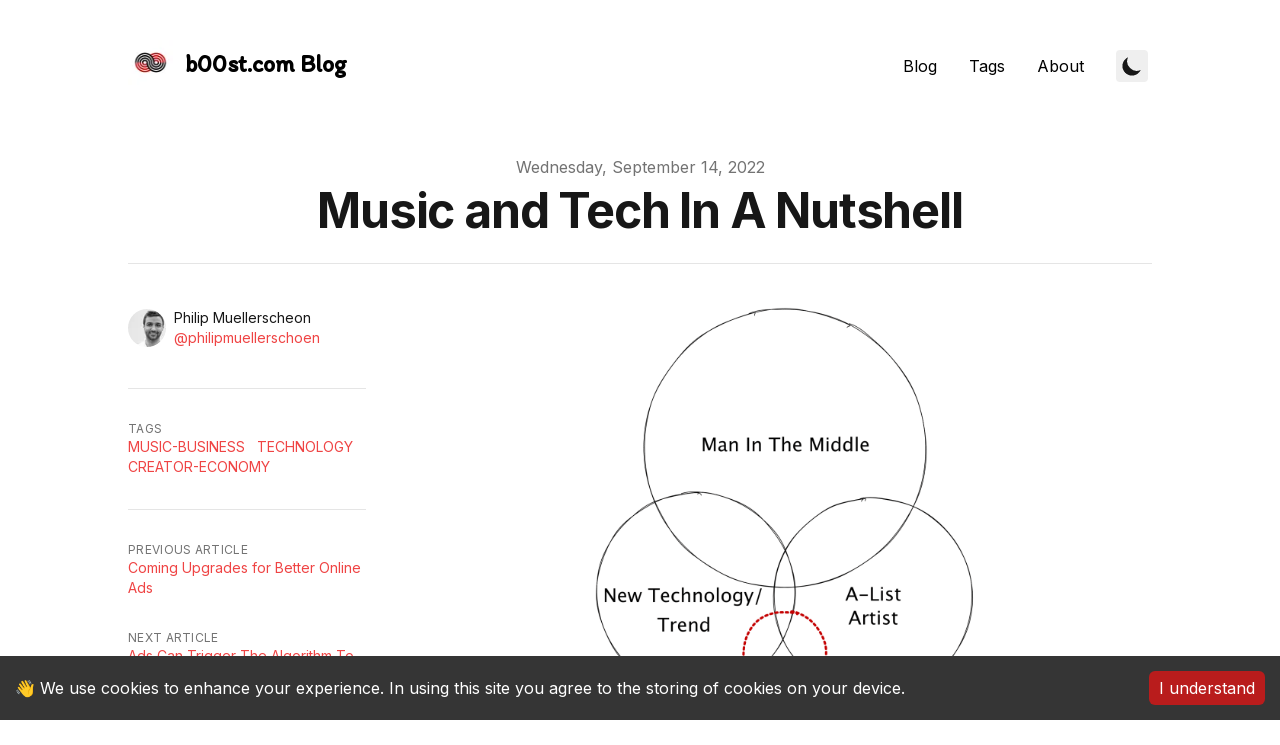

--- FILE ---
content_type: text/html; charset=utf-8
request_url: https://blog.b00st.com/blog/music-and-tech-in-a-nutshell
body_size: 10683
content:
<!DOCTYPE html><html lang="en" class="scroll-smooth"><head><meta charSet="utf-8"/><script>!function(){try {var d=document.documentElement.classList;d.remove('light','dark');var e=localStorage.getItem('theme');if("system"===e||(!e&&true)){var t="(prefers-color-scheme: dark)",m=window.matchMedia(t);m.media!==t||m.matches?d.add('dark'):d.add('light')}else if(e) d.add(e)}catch(e){}}()</script><meta content="width=device-width, initial-scale=1" name="viewport"/><title>Music and Tech In A Nutshell</title><meta name="robots" content="follow, index"/><meta name="description" content="Learn how the business of music interacts with technology and why the creative gets the short straw."/><meta property="og:url" content="https://blog.b00st.com/blog/music-and-tech-in-a-nutshell"/><meta property="og:type" content="article"/><meta property="og:site_name" content="The b00st.com Blog"/><meta property="og:description" content="Learn how the business of music interacts with technology and why the creative gets the short straw."/><meta property="og:title" content="Music and Tech In A Nutshell"/><meta property="og:image" content="https://blog.b00st.com/static/images/music-and-tech-in-a-nutshell.webp"/><meta name="twitter:card" content="summary_large_image"/><meta name="twitter:site" content="https://twitter.com/b00st_ads"/><meta name="twitter:title" content="Music and Tech In A Nutshell"/><meta name="twitter:description" content="Learn how the business of music interacts with technology and why the creative gets the short straw."/><meta name="twitter:image" content="https://blog.b00st.com/static/images/music-and-tech-in-a-nutshell.webp"/><link rel="canonical" href="https://blog.b00st.com/blog/music-and-tech-in-a-nutshell"/><meta property="article:published_time" content="2022-09-14T00:00:00.000Z"/><script type="application/ld+json">{
  "@context": "https://schema.org",
  "@type": "Article",
  "mainEntityOfPage": {
    "@type": "WebPage",
    "@id": "https://blog.b00st.com/blog/music-and-tech-in-a-nutshell"
  },
  "headline": "Music and Tech In A Nutshell",
  "image": [
    {
      "@type": "ImageObject",
      "url": "https://blog.b00st.com/static/images/music-and-tech-in-a-nutshell.webp"
    }
  ],
  "datePublished": "2022-09-14T00:00:00.000Z",
  "dateModified": "2022-09-14T00:00:00.000Z",
  "author": [
    {
      "@type": "Person",
      "name": "Philip Muellerscheon"
    }
  ],
  "publisher": {
    "@type": "Organization",
    "name": "b00st.com",
    "logo": {
      "@type": "ImageObject",
      "url": "https://blog.b00st.comhttps://res.cloudinary.com/tincre/image/upload/v1638650493/blog.b00st.com/b00st_logo_square_y2qctm_wzcmcj_cqodin.webp"
    }
  },
  "description": "Learn how the business of music interacts with technology and why the creative gets the short straw."
}</script><meta name="next-head-count" content="20"/><link rel="preconnect" href="https://fonts.gstatic.com" crossorigin="anonymous"/><link rel="apple-touch-icon" sizes="76x76" href="/static/favicons/apple-touch-icon.png"/><link rel="icon" type="image/png" sizes="32x32" href="/static/favicons/favicon-32x32.png"/><link rel="icon" type="image/png" sizes="16x16" href="/static/favicons/favicon-16x16.png"/><link rel="manifest" href="/static/favicons/site.webmanifest"/><link rel="mask-icon" href="/static/favicons/safari-pinned-tab.svg" color="#5bbad5"/><meta name="msapplication-TileColor" content="#000000"/><meta name="theme-color" content="#000000"/><link rel="alternate" type="application/rss+xml" href="/feed.xml"/><link rel="preconnect" href="https://fonts.gstatic.com" crossorigin /><link rel="preload" href="/_next/static/css/434c2335b814db34.css" as="style"/><link rel="stylesheet" href="/_next/static/css/434c2335b814db34.css" data-n-g=""/><noscript data-n-css=""></noscript><script defer="" nomodule="" src="/_next/static/chunks/polyfills-5cd94c89d3acac5f.js"></script><script src="/_next/static/chunks/webpack-ab108a95d49168f0.js" defer=""></script><script src="/_next/static/chunks/main-34f25114743bd7a3.js" defer=""></script><script src="/_next/static/chunks/pages/_app-da8721e501d71fef.js" defer=""></script><script src="/_next/static/chunks/339-d1f9f3d1ae9ebd8b.js" defer=""></script><script src="/_next/static/chunks/410-126bb4b3a7c18944.js" defer=""></script><script src="/_next/static/chunks/118-a48e2176d0c250a4.js" defer=""></script><script src="/_next/static/chunks/987-6000f9f325fb0356.js" defer=""></script><script src="/_next/static/chunks/pages/blog/%5B...slug%5D-f1dc797a3b287090.js" defer=""></script><script src="/_next/static/MpCFtJyl1FWuLb3ODddYx/_buildManifest.js" defer=""></script><script src="/_next/static/MpCFtJyl1FWuLb3ODddYx/_ssgManifest.js" defer=""></script><script src="/_next/static/MpCFtJyl1FWuLb3ODddYx/_middlewareManifest.js" defer=""></script><style data-href="https://fonts.googleapis.com/css2?family=Inter:wght@400;600;700&family=Itim&display=swap">@font-face{font-family:'Inter';font-style:normal;font-weight:400;font-display:swap;src:url(https://fonts.gstatic.com/s/inter/v20/UcCO3FwrK3iLTeHuS_nVMrMxCp50SjIw2boKoduKmMEVuLyfMZs.woff) format('woff')}@font-face{font-family:'Inter';font-style:normal;font-weight:600;font-display:swap;src:url(https://fonts.gstatic.com/s/inter/v20/UcCO3FwrK3iLTeHuS_nVMrMxCp50SjIw2boKoduKmMEVuGKYMZs.woff) format('woff')}@font-face{font-family:'Inter';font-style:normal;font-weight:700;font-display:swap;src:url(https://fonts.gstatic.com/s/inter/v20/UcCO3FwrK3iLTeHuS_nVMrMxCp50SjIw2boKoduKmMEVuFuYMZs.woff) format('woff')}@font-face{font-family:'Itim';font-style:normal;font-weight:400;font-display:swap;src:url(https://fonts.gstatic.com/s/itim/v16/0nknC9ziJOYewAc.woff) format('woff')}@font-face{font-family:'Inter';font-style:normal;font-weight:400;font-display:swap;src:url(https://fonts.gstatic.com/s/inter/v20/UcC73FwrK3iLTeHuS_nVMrMxCp50SjIa2JL7W0Q5n-wU.woff2) format('woff2');unicode-range:U+0460-052F,U+1C80-1C8A,U+20B4,U+2DE0-2DFF,U+A640-A69F,U+FE2E-FE2F}@font-face{font-family:'Inter';font-style:normal;font-weight:400;font-display:swap;src:url(https://fonts.gstatic.com/s/inter/v20/UcC73FwrK3iLTeHuS_nVMrMxCp50SjIa0ZL7W0Q5n-wU.woff2) format('woff2');unicode-range:U+0301,U+0400-045F,U+0490-0491,U+04B0-04B1,U+2116}@font-face{font-family:'Inter';font-style:normal;font-weight:400;font-display:swap;src:url(https://fonts.gstatic.com/s/inter/v20/UcC73FwrK3iLTeHuS_nVMrMxCp50SjIa2ZL7W0Q5n-wU.woff2) format('woff2');unicode-range:U+1F00-1FFF}@font-face{font-family:'Inter';font-style:normal;font-weight:400;font-display:swap;src:url(https://fonts.gstatic.com/s/inter/v20/UcC73FwrK3iLTeHuS_nVMrMxCp50SjIa1pL7W0Q5n-wU.woff2) format('woff2');unicode-range:U+0370-0377,U+037A-037F,U+0384-038A,U+038C,U+038E-03A1,U+03A3-03FF}@font-face{font-family:'Inter';font-style:normal;font-weight:400;font-display:swap;src:url(https://fonts.gstatic.com/s/inter/v20/UcC73FwrK3iLTeHuS_nVMrMxCp50SjIa2pL7W0Q5n-wU.woff2) format('woff2');unicode-range:U+0102-0103,U+0110-0111,U+0128-0129,U+0168-0169,U+01A0-01A1,U+01AF-01B0,U+0300-0301,U+0303-0304,U+0308-0309,U+0323,U+0329,U+1EA0-1EF9,U+20AB}@font-face{font-family:'Inter';font-style:normal;font-weight:400;font-display:swap;src:url(https://fonts.gstatic.com/s/inter/v20/UcC73FwrK3iLTeHuS_nVMrMxCp50SjIa25L7W0Q5n-wU.woff2) format('woff2');unicode-range:U+0100-02BA,U+02BD-02C5,U+02C7-02CC,U+02CE-02D7,U+02DD-02FF,U+0304,U+0308,U+0329,U+1D00-1DBF,U+1E00-1E9F,U+1EF2-1EFF,U+2020,U+20A0-20AB,U+20AD-20C0,U+2113,U+2C60-2C7F,U+A720-A7FF}@font-face{font-family:'Inter';font-style:normal;font-weight:400;font-display:swap;src:url(https://fonts.gstatic.com/s/inter/v20/UcC73FwrK3iLTeHuS_nVMrMxCp50SjIa1ZL7W0Q5nw.woff2) format('woff2');unicode-range:U+0000-00FF,U+0131,U+0152-0153,U+02BB-02BC,U+02C6,U+02DA,U+02DC,U+0304,U+0308,U+0329,U+2000-206F,U+20AC,U+2122,U+2191,U+2193,U+2212,U+2215,U+FEFF,U+FFFD}@font-face{font-family:'Inter';font-style:normal;font-weight:600;font-display:swap;src:url(https://fonts.gstatic.com/s/inter/v20/UcC73FwrK3iLTeHuS_nVMrMxCp50SjIa2JL7W0Q5n-wU.woff2) format('woff2');unicode-range:U+0460-052F,U+1C80-1C8A,U+20B4,U+2DE0-2DFF,U+A640-A69F,U+FE2E-FE2F}@font-face{font-family:'Inter';font-style:normal;font-weight:600;font-display:swap;src:url(https://fonts.gstatic.com/s/inter/v20/UcC73FwrK3iLTeHuS_nVMrMxCp50SjIa0ZL7W0Q5n-wU.woff2) format('woff2');unicode-range:U+0301,U+0400-045F,U+0490-0491,U+04B0-04B1,U+2116}@font-face{font-family:'Inter';font-style:normal;font-weight:600;font-display:swap;src:url(https://fonts.gstatic.com/s/inter/v20/UcC73FwrK3iLTeHuS_nVMrMxCp50SjIa2ZL7W0Q5n-wU.woff2) format('woff2');unicode-range:U+1F00-1FFF}@font-face{font-family:'Inter';font-style:normal;font-weight:600;font-display:swap;src:url(https://fonts.gstatic.com/s/inter/v20/UcC73FwrK3iLTeHuS_nVMrMxCp50SjIa1pL7W0Q5n-wU.woff2) format('woff2');unicode-range:U+0370-0377,U+037A-037F,U+0384-038A,U+038C,U+038E-03A1,U+03A3-03FF}@font-face{font-family:'Inter';font-style:normal;font-weight:600;font-display:swap;src:url(https://fonts.gstatic.com/s/inter/v20/UcC73FwrK3iLTeHuS_nVMrMxCp50SjIa2pL7W0Q5n-wU.woff2) format('woff2');unicode-range:U+0102-0103,U+0110-0111,U+0128-0129,U+0168-0169,U+01A0-01A1,U+01AF-01B0,U+0300-0301,U+0303-0304,U+0308-0309,U+0323,U+0329,U+1EA0-1EF9,U+20AB}@font-face{font-family:'Inter';font-style:normal;font-weight:600;font-display:swap;src:url(https://fonts.gstatic.com/s/inter/v20/UcC73FwrK3iLTeHuS_nVMrMxCp50SjIa25L7W0Q5n-wU.woff2) format('woff2');unicode-range:U+0100-02BA,U+02BD-02C5,U+02C7-02CC,U+02CE-02D7,U+02DD-02FF,U+0304,U+0308,U+0329,U+1D00-1DBF,U+1E00-1E9F,U+1EF2-1EFF,U+2020,U+20A0-20AB,U+20AD-20C0,U+2113,U+2C60-2C7F,U+A720-A7FF}@font-face{font-family:'Inter';font-style:normal;font-weight:600;font-display:swap;src:url(https://fonts.gstatic.com/s/inter/v20/UcC73FwrK3iLTeHuS_nVMrMxCp50SjIa1ZL7W0Q5nw.woff2) format('woff2');unicode-range:U+0000-00FF,U+0131,U+0152-0153,U+02BB-02BC,U+02C6,U+02DA,U+02DC,U+0304,U+0308,U+0329,U+2000-206F,U+20AC,U+2122,U+2191,U+2193,U+2212,U+2215,U+FEFF,U+FFFD}@font-face{font-family:'Inter';font-style:normal;font-weight:700;font-display:swap;src:url(https://fonts.gstatic.com/s/inter/v20/UcC73FwrK3iLTeHuS_nVMrMxCp50SjIa2JL7W0Q5n-wU.woff2) format('woff2');unicode-range:U+0460-052F,U+1C80-1C8A,U+20B4,U+2DE0-2DFF,U+A640-A69F,U+FE2E-FE2F}@font-face{font-family:'Inter';font-style:normal;font-weight:700;font-display:swap;src:url(https://fonts.gstatic.com/s/inter/v20/UcC73FwrK3iLTeHuS_nVMrMxCp50SjIa0ZL7W0Q5n-wU.woff2) format('woff2');unicode-range:U+0301,U+0400-045F,U+0490-0491,U+04B0-04B1,U+2116}@font-face{font-family:'Inter';font-style:normal;font-weight:700;font-display:swap;src:url(https://fonts.gstatic.com/s/inter/v20/UcC73FwrK3iLTeHuS_nVMrMxCp50SjIa2ZL7W0Q5n-wU.woff2) format('woff2');unicode-range:U+1F00-1FFF}@font-face{font-family:'Inter';font-style:normal;font-weight:700;font-display:swap;src:url(https://fonts.gstatic.com/s/inter/v20/UcC73FwrK3iLTeHuS_nVMrMxCp50SjIa1pL7W0Q5n-wU.woff2) format('woff2');unicode-range:U+0370-0377,U+037A-037F,U+0384-038A,U+038C,U+038E-03A1,U+03A3-03FF}@font-face{font-family:'Inter';font-style:normal;font-weight:700;font-display:swap;src:url(https://fonts.gstatic.com/s/inter/v20/UcC73FwrK3iLTeHuS_nVMrMxCp50SjIa2pL7W0Q5n-wU.woff2) format('woff2');unicode-range:U+0102-0103,U+0110-0111,U+0128-0129,U+0168-0169,U+01A0-01A1,U+01AF-01B0,U+0300-0301,U+0303-0304,U+0308-0309,U+0323,U+0329,U+1EA0-1EF9,U+20AB}@font-face{font-family:'Inter';font-style:normal;font-weight:700;font-display:swap;src:url(https://fonts.gstatic.com/s/inter/v20/UcC73FwrK3iLTeHuS_nVMrMxCp50SjIa25L7W0Q5n-wU.woff2) format('woff2');unicode-range:U+0100-02BA,U+02BD-02C5,U+02C7-02CC,U+02CE-02D7,U+02DD-02FF,U+0304,U+0308,U+0329,U+1D00-1DBF,U+1E00-1E9F,U+1EF2-1EFF,U+2020,U+20A0-20AB,U+20AD-20C0,U+2113,U+2C60-2C7F,U+A720-A7FF}@font-face{font-family:'Inter';font-style:normal;font-weight:700;font-display:swap;src:url(https://fonts.gstatic.com/s/inter/v20/UcC73FwrK3iLTeHuS_nVMrMxCp50SjIa1ZL7W0Q5nw.woff2) format('woff2');unicode-range:U+0000-00FF,U+0131,U+0152-0153,U+02BB-02BC,U+02C6,U+02DA,U+02DC,U+0304,U+0308,U+0329,U+2000-206F,U+20AC,U+2122,U+2191,U+2193,U+2212,U+2215,U+FEFF,U+FFFD}@font-face{font-family:'Itim';font-style:normal;font-weight:400;font-display:swap;src:url(https://fonts.gstatic.com/s/itim/v16/0nknC9ziJOYe8BdAkOzaZwTSoQ.woff2) format('woff2');unicode-range:U+02D7,U+0303,U+0331,U+0E01-0E5B,U+200C-200D,U+25CC}@font-face{font-family:'Itim';font-style:normal;font-weight:400;font-display:swap;src:url(https://fonts.gstatic.com/s/itim/v16/0nknC9ziJOYe8AxAkOzaZwTSoQ.woff2) format('woff2');unicode-range:U+0102-0103,U+0110-0111,U+0128-0129,U+0168-0169,U+01A0-01A1,U+01AF-01B0,U+0300-0301,U+0303-0304,U+0308-0309,U+0323,U+0329,U+1EA0-1EF9,U+20AB}@font-face{font-family:'Itim';font-style:normal;font-weight:400;font-display:swap;src:url(https://fonts.gstatic.com/s/itim/v16/0nknC9ziJOYe8A1AkOzaZwTSoQ.woff2) format('woff2');unicode-range:U+0100-02BA,U+02BD-02C5,U+02C7-02CC,U+02CE-02D7,U+02DD-02FF,U+0304,U+0308,U+0329,U+1D00-1DBF,U+1E00-1E9F,U+1EF2-1EFF,U+2020,U+20A0-20AB,U+20AD-20C0,U+2113,U+2C60-2C7F,U+A720-A7FF}@font-face{font-family:'Itim';font-style:normal;font-weight:400;font-display:swap;src:url(https://fonts.gstatic.com/s/itim/v16/0nknC9ziJOYe8ANAkOzaZwQ.woff2) format('woff2');unicode-range:U+0000-00FF,U+0131,U+0152-0153,U+02BB-02BC,U+02C6,U+02DA,U+02DC,U+0304,U+0308,U+0329,U+2000-206F,U+20AC,U+2122,U+2191,U+2193,U+2212,U+2215,U+FEFF,U+FFFD}</style></head><body class="bg-white text-black antialiased dark:bg-gray-900 dark:text-white"><div id="__next" data-reactroot=""><div class="mx-auto max-w-3xl px-4 sm:px-6 xl:max-w-5xl xl:px-0"><div class="flex flex-col justify-between h-screen"><header class="flex items-center justify-between py-10"><div><a aria-label="The Slightly Sharpe Blog, by Tincre" href="/"><div class="flex items-center justify-between"><div id="logo" class="mr-3"><span style="box-sizing:border-box;display:inline-block;overflow:hidden;width:initial;height:initial;background:none;opacity:1;border:0;margin:0;padding:0;position:relative;max-width:100%"><span style="box-sizing:border-box;display:block;width:initial;height:initial;background:none;opacity:1;border:0;margin:0;padding:0;max-width:100%"><img style="display:block;max-width:100%;width:initial;height:initial;background:none;opacity:1;border:0;margin:0;padding:0" alt="" aria-hidden="true" src="data:image/svg+xml,%3csvg%20xmlns=%27http://www.w3.org/2000/svg%27%20version=%271.1%27%20width=%2745%27%20height=%2745%27/%3e"/></span><img alt="Tincre Logo for tincre.com, publishers of the Slightly Sharpe Blog." src="[data-uri]" decoding="async" data-nimg="intrinsic" class="dark:bg-white dark:rounded-full" style="position:absolute;top:0;left:0;bottom:0;right:0;box-sizing:border-box;padding:0;border:none;margin:auto;display:block;width:0;height:0;min-width:100%;max-width:100%;min-height:100%;max-height:100%"/><noscript><img alt="Tincre Logo for tincre.com, publishers of the Slightly Sharpe Blog." srcSet="/_next/image?url=https%3A%2F%2Fres.cloudinary.com%2Ftincre%2Fimage%2Fupload%2Fv1638650493%2Fblog.b00st.com%2Fb00st_logo_square_y2qctm_wzcmcj_cqodin.webp&amp;w=48&amp;q=75 1x, /_next/image?url=https%3A%2F%2Fres.cloudinary.com%2Ftincre%2Fimage%2Fupload%2Fv1638650493%2Fblog.b00st.com%2Fb00st_logo_square_y2qctm_wzcmcj_cqodin.webp&amp;w=96&amp;q=75 2x" src="/_next/image?url=https%3A%2F%2Fres.cloudinary.com%2Ftincre%2Fimage%2Fupload%2Fv1638650493%2Fblog.b00st.com%2Fb00st_logo_square_y2qctm_wzcmcj_cqodin.webp&amp;w=96&amp;q=75" decoding="async" data-nimg="intrinsic" style="position:absolute;top:0;left:0;bottom:0;right:0;box-sizing:border-box;padding:0;border:none;margin:auto;display:block;width:0;height:0;min-width:100%;max-width:100%;min-height:100%;max-height:100%" class="dark:bg-white dark:rounded-full" loading="lazy"/></noscript></span></div><div class="font-semibold"><div class="h-6 font-itim mb-3 text-2xl sm:block">b00st.com Blog</div></div></div></a></div><div class="flex items-center text-base leading-5"><div class="hidden sm:block"><a class="p-1 font-medium sm:p-4" href="/blog">Blog</a><a class="p-1 font-medium sm:p-4" href="/tags">Tags</a><a class="p-1 font-medium sm:p-4" href="/about">About</a></div><button aria-label="Toggle Dark Mode" type="button" class="ml-1 mr-1 h-8 w-8 rounded p-1 sm:ml-4"><svg xmlns="http://www.w3.org/2000/svg" viewBox="0 0 20 20" fill="currentColor" class="text-gray-900 dark:text-gray-100"><path d="M17.293 13.293A8 8 0 016.707 2.707a8.001 8.001 0 1010.586 10.586z"></path></svg></button><div class="sm:hidden"><button type="button" class="ml-1 mr-1 h-8 w-8 rounded py-1" aria-label="Toggle Menu"><svg xmlns="http://www.w3.org/2000/svg" viewBox="0 0 20 20" fill="currentColor" class="text-gray-900 dark:text-gray-100"><path fill-rule="evenodd" d="M3 5a1 1 0 011-1h12a1 1 0 110 2H4a1 1 0 01-1-1zM3 10a1 1 0 011-1h12a1 1 0 110 2H4a1 1 0 01-1-1zM3 15a1 1 0 011-1h12a1 1 0 110 2H4a1 1 0 01-1-1z" clip-rule="evenodd"></path></svg></button><div class="fixed top-24 right-0 z-10 h-full w-full transform bg-gray-200 opacity-95 duration-300 ease-in-out dark:bg-gray-800 translate-x-full"><button type="button" aria-label="toggle modal" class="fixed h-full w-full cursor-auto focus:outline-none"></button><nav class="fixed mt-8 h-full"><div class="px-12 py-4"><a class="text-2xl font-bold tracking-widest text-gray-900 dark:text-gray-100" href="/blog">Blog</a></div><div class="px-12 py-4"><a class="text-2xl font-bold tracking-widest text-gray-900 dark:text-gray-100" href="/tags">Tags</a></div><div class="px-12 py-4"><a class="text-2xl font-bold tracking-widest text-gray-900 dark:text-gray-100" href="/about">About</a></div></nav></div></div></div></header><main class="mb-auto"><div class="mx-auto max-w-3xl px-4 sm:px-6 xl:max-w-5xl xl:px-0"><div class="fixed right-8 bottom-8 hidden flex-col gap-3 md:hidden"><button aria-label="Scroll To Comment" type="button" class="rounded-full bg-gray-200 p-2 text-gray-500 transition-all hover:bg-gray-300 dark:bg-gray-700 dark:text-gray-400 dark:hover:bg-gray-600"><svg class="h-5 w-5" viewBox="0 0 20 20" fill="currentColor"><path fill-rule="evenodd" d="M18 10c0 3.866-3.582 7-8 7a8.841 8.841 0 01-4.083-.98L2 17l1.338-3.123C2.493 12.767 2 11.434 2 10c0-3.866 3.582-7 8-7s8 3.134 8 7zM7 9H5v2h2V9zm8 0h-2v2h2V9zM9 9h2v2H9V9z" clip-rule="evenodd"></path></svg></button><button aria-label="Scroll To Top" type="button" class="rounded-full bg-gray-200 p-2 text-gray-500 transition-all hover:bg-gray-300 dark:bg-gray-700 dark:text-gray-400 dark:hover:bg-gray-600"><svg class="h-5 w-5" viewBox="0 0 20 20" fill="currentColor"><path fill-rule="evenodd" d="M3.293 9.707a1 1 0 010-1.414l6-6a1 1 0 011.414 0l6 6a1 1 0 01-1.414 1.414L11 5.414V17a1 1 0 11-2 0V5.414L4.707 9.707a1 1 0 01-1.414 0z" clip-rule="evenodd"></path></svg></button></div><article><div class="xl:divide-y xl:divide-gray-200 xl:dark:divide-gray-700"><header class="pt-6 xl:pb-6"><div class="space-y-1 text-center"><dl class="space-y-10"><div><dt class="sr-only">Published on</dt><dd class="text-base font-medium leading-6 text-gray-500 dark:text-gray-400"><time dateTime="2022-09-14T00:00:00.000Z">Wednesday, September 14, 2022</time></dd></div></dl><div><h1 class="text-3xl font-extrabold leading-9 tracking-tight text-gray-900 dark:text-gray-100 sm:text-4xl sm:leading-10 md:text-5xl md:leading-14">Music and Tech In A Nutshell</h1></div></div></header><div class="divide-y divide-gray-200 pb-8 dark:divide-gray-700 xl:grid xl:grid-cols-4 xl:gap-x-6 xl:divide-y-0" style="grid-template-rows:auto 1fr"><dl class="pb-10 pt-6 xl:border-b xl:border-gray-200 xl:pt-11 xl:dark:border-gray-700"><dt class="sr-only">Authors</dt><dd><ul class="flex justify-center space-x-8 sm:space-x-12 xl:block xl:space-x-0 xl:space-y-8"><li class="flex items-center space-x-2"><span style="box-sizing:border-box;display:inline-block;overflow:hidden;width:initial;height:initial;background:none;opacity:1;border:0;margin:0;padding:0;position:relative;max-width:100%"><span style="box-sizing:border-box;display:block;width:initial;height:initial;background:none;opacity:1;border:0;margin:0;padding:0;max-width:100%"><img style="display:block;max-width:100%;width:initial;height:initial;background:none;opacity:1;border:0;margin:0;padding:0" alt="" aria-hidden="true" src="data:image/svg+xml,%3csvg%20xmlns=%27http://www.w3.org/2000/svg%27%20version=%271.1%27%20width=%2738%27%20height=%2738%27/%3e"/></span><img alt="avatar" src="[data-uri]" decoding="async" data-nimg="intrinsic" class="h-10 w-10 rounded-full" style="position:absolute;top:0;left:0;bottom:0;right:0;box-sizing:border-box;padding:0;border:none;margin:auto;display:block;width:0;height:0;min-width:100%;max-width:100%;min-height:100%;max-height:100%"/><noscript><img alt="avatar" srcSet="/_next/image?url=%2Fstatic%2Fimages%2Fphil-headshot.jpg&amp;w=48&amp;q=75 1x, /_next/image?url=%2Fstatic%2Fimages%2Fphil-headshot.jpg&amp;w=96&amp;q=75 2x" src="/_next/image?url=%2Fstatic%2Fimages%2Fphil-headshot.jpg&amp;w=96&amp;q=75" decoding="async" data-nimg="intrinsic" style="position:absolute;top:0;left:0;bottom:0;right:0;box-sizing:border-box;padding:0;border:none;margin:auto;display:block;width:0;height:0;min-width:100%;max-width:100%;min-height:100%;max-height:100%" class="h-10 w-10 rounded-full" loading="lazy"/></noscript></span><dl class="whitespace-nowrap text-sm font-medium leading-5"><dt class="sr-only">Name</dt><dd class="text-gray-900 dark:text-gray-100">Philip Muellerscheon</dd><dt class="sr-only">Instagram</dt><dd><a target="_blank" rel="noopener noreferrer" href="https://www.linkedin.com/in/philipmuellerschoen" class="text-primary-500 hover:text-primary-600 dark:hover:text-primary-400">@philipmuellerschoen</a></dd></dl></li></ul></dd></dl><div class="divide-y divide-gray-200 dark:divide-gray-700 xl:col-span-3 xl:row-span-2 xl:pb-0"><div class="prose max-w-none pb-8 pt-10 dark:prose-dark"><a href="https://b00st.com" target="_blank" rel="noreferrer" class=""><span style="box-sizing:border-box;display:inline-block;overflow:hidden;width:initial;height:initial;background:none;opacity:1;border:0;margin:0;padding:0;position:relative;max-width:100%"><span style="box-sizing:border-box;display:block;width:initial;height:initial;background:none;opacity:1;border:0;margin:0;padding:0;max-width:100%"><img style="display:block;max-width:100%;width:initial;height:initial;background:none;opacity:1;border:0;margin:0;padding:0" alt="" aria-hidden="true" src="data:image/svg+xml,%3csvg%20xmlns=%27http://www.w3.org/2000/svg%27%20version=%271.1%27%20width=%271000%27%20height=%271000%27/%3e"/></span><img alt="A custom Venn diagram demonstrating how music and tech intersect to advantage music and tech industry incumbents." src="[data-uri]" decoding="async" data-nimg="intrinsic" class="rounded-md" style="position:absolute;top:0;left:0;bottom:0;right:0;box-sizing:border-box;padding:0;border:none;margin:auto;display:block;width:0;height:0;min-width:100%;max-width:100%;min-height:100%;max-height:100%"/><noscript><img alt="A custom Venn diagram demonstrating how music and tech intersect to advantage music and tech industry incumbents." srcSet="/_next/image?url=%2Fstatic%2Fimages%2Fmusic-and-tech-in-a-nutshell.webp&amp;w=1080&amp;q=75 1x, /_next/image?url=%2Fstatic%2Fimages%2Fmusic-and-tech-in-a-nutshell.webp&amp;w=2048&amp;q=75 2x" src="/_next/image?url=%2Fstatic%2Fimages%2Fmusic-and-tech-in-a-nutshell.webp&amp;w=2048&amp;q=75" decoding="async" data-nimg="intrinsic" style="position:absolute;top:0;left:0;bottom:0;right:0;box-sizing:border-box;padding:0;border:none;margin:auto;display:block;width:0;height:0;min-width:100%;max-width:100%;min-height:100%;max-height:100%" class="rounded-md" loading="lazy"/></noscript></span></a><p>Today’s blog post is a little different than most. This morning, after wrangling our toddler into clothes and off to preschool, I was peacefully sipping on my coffee, when my eyes caught the below tweet.</p><blockquote class="twitter-tweet"><p lang="zxx" dir="ltr"><a href="https://t.co/fYHcxLJsW9">pic.twitter.com/fYHcxLJsW9</a></p><p>— David Bowie Official (@DavidBowieReal) <a href="https://twitter.com/DavidBowieReal/status/1568558711358062592?ref_src=twsrc%5Etfw">September 10, 2022</a></p></blockquote><h2 id="new-technologies-in-the-music-industry"><a href="#new-technologies-in-the-music-industry" aria-hidden="true" tabindex="-1"><span class="icon icon-link"></span></a>New technologies in the music industry</h2><p>David Bowie and The Queen are without question true legends – each in their own right, an unrivaled trailblazer touching millions of us.</p><p>Nevertheless, the core message of the tweet made me do a double take, and ponder.</p><blockquote><p>David Bowie, Blockchain, The Queen, Sale Postponed</p></blockquote><p>I thought to myself, this single tweet encapsulates so much of tech in the music industry, that it warrants a blog post and even its own Venn diagram.</p><h3 id="man-in-the-middle"><a href="#man-in-the-middle" aria-hidden="true" tabindex="-1"><span class="icon icon-link"></span></a>Man in the middle</h3><p>Today, “Man in the Middle” is the #1 job description in music. When new technologies and trends emerge, a lot of people and businesses “in the middle” are able to connect the dots and are willing to make introductions. It usually happens top down, starting with A-Level artists, before going down the creator economy totem pole.</p><p>The reason for the hierarchy is simple: follow the money. More money is generated by the top 1% than the bottom 90% of artists combined.</p><p>While it’s great for superstar artists to have an army of middlemen do their bidding, it might not always be optimal from a cultural as well as financial point of view.</p><p>On the other hand, for most independent artists the deck is stacked against them, as they can’t attract or afford an army. That said, they also tend to like running uphill.</p><h3 id="what-to-do-as-an-independent-artist"><a href="#what-to-do-as-an-independent-artist" aria-hidden="true" tabindex="-1"><span class="icon icon-link"></span></a>What to do as an independent artist?</h3><p>The good news is that there are tech companies and tech-enabled teams out there that are working smarter to provide the same level of service and lift to small artists than they do to A-Listers, at a fraction of the cost.</p><p>Technology deployed the right way levels the playing field, period. A one-person operation can be as powerful as a major label marketing team, for example.</p><p>A good way to vet tech-enabled teams and companies is via the <a target="_blank" rel="noopener noreferrer" href="https://tincre.com">company website</a>, <a target="_blank" rel="noopener noreferrer" href="https://www.linkedin.com/company/tincre/">LinkedIn</a>, <a target="_blank" rel="noopener noreferrer" href="https://github.com/tincre">Github</a>, and <a target="_blank" rel="noopener noreferrer" href="https://twitter.com/tincre">Twitter</a>.</p></div><div class="pb-6 pt-6 text-sm text-gray-700 dark:text-gray-300"><a target="_blank" rel="nofollow" href="https://mobile.twitter.com/search?q=https%3A%2F%2Fblog.b00st.com%2Fblog%2Fmusic-and-tech-in-a-nutshell">Discuss on Twitter</a> • <a target="_blank" rel="noopener noreferrer" href="https://github.com/tincre/blog.b00st.com/blob/master/data/blog/music-and-tech-in-a-nutshell.mdx">View on GitHub</a></div><div id="comment"></div></div><footer><div class="divide-gray-200 text-sm font-medium leading-5 dark:divide-gray-700 xl:col-start-1 xl:row-start-2 xl:divide-y"><div class="py-4 xl:py-8"><h2 class="text-xs uppercase tracking-wide text-gray-500 dark:text-gray-400">Tags</h2><div class="flex flex-wrap"><a class="mr-3 text-sm font-medium uppercase text-primary-500 hover:text-primary-600 dark:hover:text-primary-400" href="/tags/music-business">Music-business</a><a class="mr-3 text-sm font-medium uppercase text-primary-500 hover:text-primary-600 dark:hover:text-primary-400" href="/tags/technology">Technology</a><a class="mr-3 text-sm font-medium uppercase text-primary-500 hover:text-primary-600 dark:hover:text-primary-400" href="/tags/creator-economy">Creator-economy</a></div></div><div class="flex justify-between py-4 xl:block xl:space-y-8 xl:py-8"><div><h2 class="text-xs uppercase tracking-wide text-gray-500 dark:text-gray-400">Previous Article</h2><div class="text-primary-500 hover:text-primary-600 dark:hover:text-primary-400"><a href="/blog/b00st-v2/coming-upgrades-for-better-online-ads">Coming Upgrades for Better Online Ads</a></div></div><div><h2 class="text-xs uppercase tracking-wide text-gray-500 dark:text-gray-400">Next Article</h2><div class="text-primary-500 hover:text-primary-600 dark:hover:text-primary-400"><a href="/blog/ads-can-trigger-the-algorithm-to-work-in-your-favor">Ads Can Trigger The Algorithm To Work In Your Favor</a></div></div></div></div><div class="pt-4 xl:pt-8"><a class="text-primary-500 hover:text-primary-600 dark:hover:text-primary-400" href="/blog">← Back to the blog</a></div></footer></div></div></article></div><div class="CookieConsent" style="align-items:baseline;background:#353535;color:white;display:flex;flex-wrap:wrap;justify-content:space-between;left:0;position:fixed;width:100%;z-index:999;bottom:0"><div style="flex:1 0 300px;margin:15px" class="">👋 We use cookies to enhance your experience. In using this site you agree to the storing of cookies on your device.</div><div class=""><button style="background:#ffd42d;border:0;border-radius:.375rem;box-shadow:none;color:#fff;cursor:pointer;flex:0 0 auto;padding:5px 10px;margin:15px;background-color:#b91c1c;padding-top:auto;padding-bottom:auto" class="" id="rcc-confirm-button" aria-label="Accept cookies">I understand</button></div></div></main><footer><div class="flex flex-col items-center mt-16"><div class="flex mb-3 space-x-4"><a class="text-sm text-gray-500 transition hover:text-gray-600" target="_blank" rel="noopener noreferrer" href="mailto:team@b00st.com"><span class="sr-only">mail</span><svg xmlns="http://www.w3.org/2000/svg" viewBox="0 0 20 20" class="fill-current text-gray-700 hover:text-red-700 dark:text-gray-200 dark:hover:text-red-700 h-6 w-6"><path d="M2.003 5.884 10 9.882l7.997-3.998A2 2 0 0 0 16 4H4a2 2 0 0 0-1.997 1.884z"></path><path d="m18 8.118-8 4-8-4V14a2 2 0 0 0 2 2h12a2 2 0 0 0 2-2V8.118z"></path></svg></a><a class="text-sm text-gray-500 transition hover:text-gray-600" target="_blank" rel="noopener noreferrer" href="https://github.com/tincre/blog.b00st.com"><span class="sr-only">github</span><svg viewBox="0 0 24 24" xmlns="http://www.w3.org/2000/svg" class="fill-current text-gray-700 hover:text-red-700 dark:text-gray-200 dark:hover:text-red-700 h-6 w-6"><path d="M12 .297c-6.63 0-12 5.373-12 12 0 5.303 3.438 9.8 8.205 11.385.6.113.82-.258.82-.577 0-.285-.01-1.04-.015-2.04-3.338.724-4.042-1.61-4.042-1.61C4.422 18.07 3.633 17.7 3.633 17.7c-1.087-.744.084-.729.084-.729 1.205.084 1.838 1.236 1.838 1.236 1.07 1.835 2.809 1.305 3.495.998.108-.776.417-1.305.76-1.605-2.665-.3-5.466-1.332-5.466-5.93 0-1.31.465-2.38 1.235-3.22-.135-.303-.54-1.523.105-3.176 0 0 1.005-.322 3.3 1.23.96-.267 1.98-.399 3-.405 1.02.006 2.04.138 3 .405 2.28-1.552 3.285-1.23 3.285-1.23.645 1.653.24 2.873.12 3.176.765.84 1.23 1.91 1.23 3.22 0 4.61-2.805 5.625-5.475 5.92.42.36.81 1.096.81 2.22 0 1.606-.015 2.896-.015 3.286 0 .315.21.69.825.57C20.565 22.092 24 17.592 24 12.297c0-6.627-5.373-12-12-12"></path></svg></a><a class="text-sm text-gray-500 transition hover:text-gray-600" target="_blank" rel="noopener noreferrer" href="https://facebook.com/B00STAds"><span class="sr-only">facebook</span><svg xmlns="http://www.w3.org/2000/svg" viewBox="0 0 24 24" class="fill-current text-gray-700 hover:text-red-700 dark:text-gray-200 dark:hover:text-red-700 h-6 w-6"><path d="M24 12.073c0-6.627-5.373-12-12-12s-12 5.373-12 12c0 5.99 4.388 10.954 10.125 11.854v-8.385H7.078v-3.47h3.047V9.43c0-3.007 1.792-4.669 4.533-4.669 1.312 0 2.686.235 2.686.235v2.953H15.83c-1.491 0-1.956.925-1.956 1.874v2.25h3.328l-.532 3.47h-2.796v8.385C19.612 23.027 24 18.062 24 12.073z"></path></svg></a><a class="text-sm text-gray-500 transition hover:text-gray-600" target="_blank" rel="noopener noreferrer" href="https://www.linkedin.com/products/musicfox-b00st/"><span class="sr-only">linkedin</span><svg viewBox="0 0 24 24" xmlns="http://www.w3.org/2000/svg" class="fill-current text-gray-700 hover:text-red-700 dark:text-gray-200 dark:hover:text-red-700 h-6 w-6"><path d="M20.447 20.452h-3.554v-5.569c0-1.328-.027-3.037-1.852-3.037-1.853 0-2.136 1.445-2.136 2.939v5.667H9.351V9h3.414v1.561h.046c.477-.9 1.637-1.85 3.37-1.85 3.601 0 4.267 2.37 4.267 5.455v6.286zM5.337 7.433a2.062 2.062 0 0 1-2.063-2.065 2.064 2.064 0 1 1 2.063 2.065zm1.782 13.019H3.555V9h3.564v11.452zM22.225 0H1.771C.792 0 0 .774 0 1.729v20.542C0 23.227.792 24 1.771 24h20.451C23.2 24 24 23.227 24 22.271V1.729C24 .774 23.2 0 22.222 0h.003z"></path></svg></a><a class="text-sm text-gray-500 transition hover:text-gray-600" target="_blank" rel="noopener noreferrer" href="https://twitter.com/b00st_ads"><span class="sr-only">twitter</span><svg xmlns="http://www.w3.org/2000/svg" viewBox="0 0 24 24" class="fill-current text-gray-700 hover:text-red-700 dark:text-gray-200 dark:hover:text-red-700 h-6 w-6"><path d="M23.953 4.57a10 10 0 0 1-2.825.775 4.958 4.958 0 0 0 2.163-2.723c-.951.555-2.005.959-3.127 1.184a4.92 4.92 0 0 0-8.384 4.482C7.69 8.095 4.067 6.13 1.64 3.162a4.822 4.822 0 0 0-.666 2.475c0 1.71.87 3.213 2.188 4.096a4.904 4.904 0 0 1-2.228-.616v.06a4.923 4.923 0 0 0 3.946 4.827 4.996 4.996 0 0 1-2.212.085 4.936 4.936 0 0 0 4.604 3.417 9.867 9.867 0 0 1-6.102 2.105c-.39 0-.779-.023-1.17-.067a13.995 13.995 0 0 0 7.557 2.209c9.053 0 13.998-7.496 13.998-13.985 0-.21 0-.42-.015-.63A9.935 9.935 0 0 0 24 4.59z"></path></svg></a></div><div class="flex mb-2 space-x-2 text-sm text-gray-500 dark:text-gray-400"><div>© 2025 <span><a href="https://b00st.com">b00st.com</a></span></div><div> • </div><a href="/">The b00st.com Blog</a></div></div></footer></div></div></div><script id="__NEXT_DATA__" type="application/json">{"props":{"pageProps":{"post":{"mdxSource":"var Component=(()=\u003e{var m=Object.create;var o=Object.defineProperty;var p=Object.getOwnPropertyDescriptor;var u=Object.getOwnPropertyNames;var f=Object.getPrototypeOf,w=Object.prototype.hasOwnProperty;var h=n=\u003eo(n,\"__esModule\",{value:!0});var g=(n,i)=\u003e()=\u003e(i||n((i={exports:{}}).exports,i),i.exports),y=(n,i)=\u003e{h(n);for(var a in i)o(n,a,{get:i[a],enumerable:!0})},b=(n,i,a)=\u003e{if(i\u0026\u0026typeof i==\"object\"||typeof i==\"function\")for(let t of u(i))!w.call(n,t)\u0026\u0026t!==\"default\"\u0026\u0026o(n,t,{get:()=\u003ei[t],enumerable:!(a=p(i,t))||a.enumerable});return n},v=n=\u003eb(h(o(n!=null?m(f(n)):{},\"default\",n\u0026\u0026n.__esModule\u0026\u0026\"default\"in n?{get:()=\u003en.default,enumerable:!0}:{value:n,enumerable:!0})),n);var d=g((M,c)=\u003e{c.exports=_jsx_runtime});var T={};y(T,{default:()=\u003ej,frontmatter:()=\u003ex});var e=v(d()),x={title:\"Music and Tech In A Nutshell\",date:\"2022-09-14\",tags:[\"Music business\",\"Technology\",\"Creator economy\"],draft:!1,summary:\"Learn how the business of music interacts with technology and why the creative gets the short straw.\",images:[\"/static/images/music-and-tech-in-a-nutshell.webp\"],layout:\"PostLayout\",authors:[\"philmuellerschoen\"]};function k(n={}){let{wrapper:i}=n.components||{};return i?(0,e.jsx)(i,Object.assign({},n,{children:(0,e.jsx)(a,{})})):a();function a(){let t=Object.assign({p:\"p\",h2:\"h2\",a:\"a\",span:\"span\",blockquote:\"blockquote\",h3:\"h3\"},n.components),{Image:r,Script:s}=t;return r||l(\"Image\",!0),s||l(\"Script\",!0),(0,e.jsxs)(e.Fragment,{children:[(0,e.jsx)(\"a\",{href:\"https://b00st.com\",target:\"_blank\",rel:\"noreferrer\",className:\"\",children:(0,e.jsx)(r,{className:\"rounded-md\",src:\"/static/images/music-and-tech-in-a-nutshell.webp\",alt:\"A custom Venn diagram demonstrating how music and tech intersect to advantage music and tech industry incumbents.\",height:\"1000\",width:\"1000\"})}),(0,e.jsx)(t.p,{children:\"Today\\u2019s blog post is a little different than most. This morning, after wrangling our toddler into clothes and off to preschool, I was peacefully sipping on my coffee, when my eyes caught the below tweet.\"}),(0,e.jsxs)(\"blockquote\",{className:\"twitter-tweet\",children:[(0,e.jsx)(\"p\",{lang:\"zxx\",dir:\"ltr\",children:(0,e.jsx)(\"a\",{href:\"https://t.co/fYHcxLJsW9\",children:\"pic.twitter.com/fYHcxLJsW9\"})}),(0,e.jsxs)(t.p,{children:[\"\\u2014 David Bowie Official (@DavidBowieReal) \",(0,e.jsx)(\"a\",{href:\"https://twitter.com/DavidBowieReal/status/1568558711358062592?ref_src=twsrc%5Etfw\",children:\"September 10, 2022\"})]})]}),(0,e.jsx)(s,{async:!0,src:\"https://platform.twitter.com/widgets.js\",charset:\"utf-8\"}),(0,e.jsxs)(t.h2,{id:\"new-technologies-in-the-music-industry\",children:[(0,e.jsx)(t.a,{href:\"#new-technologies-in-the-music-industry\",\"aria-hidden\":\"true\",tabIndex:\"-1\",children:(0,e.jsx)(t.span,{className:\"icon icon-link\"})}),\"New technologies in the music industry\"]}),(0,e.jsx)(t.p,{children:\"David Bowie and The Queen are without question true legends \\u2013 each in their own right, an unrivaled trailblazer touching millions of us.\"}),(0,e.jsx)(t.p,{children:\"Nevertheless, the core message of the tweet made me do a double take, and ponder.\"}),(0,e.jsx)(t.blockquote,{children:(0,e.jsx)(t.p,{children:\"David Bowie, Blockchain, The Queen, Sale Postponed\"})}),(0,e.jsx)(t.p,{children:\"I thought to myself, this single tweet encapsulates so much of tech in the music industry, that it warrants a blog post and even its own Venn diagram.\"}),(0,e.jsxs)(t.h3,{id:\"man-in-the-middle\",children:[(0,e.jsx)(t.a,{href:\"#man-in-the-middle\",\"aria-hidden\":\"true\",tabIndex:\"-1\",children:(0,e.jsx)(t.span,{className:\"icon icon-link\"})}),\"Man in the middle\"]}),(0,e.jsx)(t.p,{children:\"Today, \\u201CMan in the Middle\\u201D is the #1 job description in music. When new technologies and trends emerge, a lot of people and businesses \\u201Cin the middle\\u201D are able to connect the dots and are willing to make introductions. It usually happens top down, starting with A-Level artists, before going down the creator economy totem pole.\"}),(0,e.jsx)(t.p,{children:\"The reason for the hierarchy is simple: follow the money. More money is generated by the top 1% than the bottom 90% of artists combined.\"}),(0,e.jsx)(t.p,{children:\"While it\\u2019s great for superstar artists to have an army of middlemen do their bidding, it might not always be optimal from a cultural as well as financial point of view.\"}),(0,e.jsx)(t.p,{children:\"On the other hand, for most independent artists the deck is stacked against them, as they can\\u2019t attract or afford an army. That said, they also tend to like running uphill.\"}),(0,e.jsxs)(t.h3,{id:\"what-to-do-as-an-independent-artist\",children:[(0,e.jsx)(t.a,{href:\"#what-to-do-as-an-independent-artist\",\"aria-hidden\":\"true\",tabIndex:\"-1\",children:(0,e.jsx)(t.span,{className:\"icon icon-link\"})}),\"What to do as an independent artist?\"]}),(0,e.jsx)(t.p,{children:\"The good news is that there are tech companies and tech-enabled teams out there that are working smarter to provide the same level of service and lift to small artists than they do to A-Listers, at a fraction of the cost.\"}),(0,e.jsx)(t.p,{children:\"Technology deployed the right way levels the playing field, period. A one-person operation can be as powerful as a major label marketing team, for example.\"}),(0,e.jsxs)(t.p,{children:[\"A good way to vet tech-enabled teams and companies is via the \",(0,e.jsx)(t.a,{href:\"https://tincre.com\",children:\"company website\"}),\", \",(0,e.jsx)(t.a,{href:\"https://www.linkedin.com/company/tincre/\",children:\"LinkedIn\"}),\", \",(0,e.jsx)(t.a,{href:\"https://github.com/tincre\",children:\"Github\"}),\", and \",(0,e.jsx)(t.a,{href:\"https://twitter.com/tincre\",children:\"Twitter\"}),\".\"]})]})}}var j=k;function l(n,i){throw new Error(\"Expected \"+(i?\"component\":\"object\")+\" `\"+n+\"` to be defined: you likely forgot to import, pass, or provide it.\")}return T;})();\n;return Component;","toc":[{"value":"New technologies in the music industry","url":"#new-technologies-in-the-music-industry","depth":2},{"value":"Man in the middle","url":"#man-in-the-middle","depth":3},{"value":"What to do as an independent artist?","url":"#what-to-do-as-an-independent-artist","depth":3}],"frontMatter":{"readingTime":{"text":"3 min read","minutes":2.17,"time":130200,"words":434},"slug":"music-and-tech-in-a-nutshell","fileName":"music-and-tech-in-a-nutshell.mdx","title":"Music and Tech In A Nutshell","date":"2022-09-14T00:00:00.000Z","tags":["Music business","Technology","Creator economy"],"draft":false,"summary":"Learn how the business of music interacts with technology and why the creative gets the short straw.","images":["/static/images/music-and-tech-in-a-nutshell.webp"],"layout":"PostLayout","authors":["philmuellerschoen"]}},"authorDetails":[{"readingTime":{"text":"1 min read","minutes":0.25,"time":15000,"words":50},"slug":["philmuellerschoen"],"fileName":"philmuellerschoen.md","name":"Philip Muellerscheon","avatar":"/static/images/phil-headshot.jpg","occupation":"Co-founder, CEO","company":"Tincre","twitter":"https://twitter.com/philipmuh","linkedin":"https://www.linkedin.com/in/philipmuellerschoen","instagram":"https://www.instagram.com/philipmuh","date":null}],"prev":{"title":"Coming Upgrades for Better Online Ads","date":"2022-08-29T00:00:00.000Z","tags":["Software update","Promo button","Efficient Promotion","Ad previews","Creator economy"],"draft":false,"summary":"The dev team is rolling out major updates to b00st.com over the next few weeks that you should know about.","images":["/static/images/coming-upgrades-for-better-online-ads.webp"],"layout":"PostLayout","authors":["jasonstevens"],"slug":"b00st-v2/coming-upgrades-for-better-online-ads"},"next":{"title":"Ads Can Trigger The Algorithm To Work In Your Favor","date":"2022-11-28T00:00:00.000Z","tags":["Music business","Online Ads","Technology","Creator economy"],"draft":false,"summary":"Online ads play a critical role as they oftentimes can be the catalyst for artists reaching critical mass to level up.","images":["/static/images/ads-can-trigger-the-algorithm-to-work-in-your-favor.webp"],"layout":"PostLayout","authors":["philmuellerschoen"],"slug":"ads-can-trigger-the-algorithm-to-work-in-your-favor"}},"__N_SSG":true},"page":"/blog/[...slug]","query":{"slug":["music-and-tech-in-a-nutshell"]},"buildId":"MpCFtJyl1FWuLb3ODddYx","isFallback":false,"gsp":true,"scriptLoader":[]}</script></body></html>

--- FILE ---
content_type: text/html; charset=utf-8
request_url: https://blog.b00st.com/_next/data/MpCFtJyl1FWuLb3ODddYx/index.json
body_size: 7854
content:
{"pageProps":{"posts":[{"title":"From the Street to the Screen","date":"2025-07-15T00:00:00.000Z","tags":["advertising","meta","google","tiktok","snapchat","reddit","qr-codes","analytics","tracking","physical marketing"],"draft":false,"summary":"Discover how to transform your offline marketing efforts into measurable conversions with trackable QR codes. Connect physical media to your digital campaigns and drive real-world action.","images":["/static/images/from-the-street-to-the-screen.webp"],"authors":["jasonstevens"],"layout":"PostLayout","slug":"from-the-street-to-the-screen"},{"title":"Sharing Advertising Access To Your Profiles","date":"2025-06-23T00:00:00.000Z","tags":["How-to","New features","Ad account access","Ads","TikTok","Instagram","Facebook","Google","Snapchat","Reddit"],"draft":false,"summary":"Run ads through your social media profiles and unlock audience retargeting by giving the app advertising access","images":["/static/images/sharing-advertising-access-to-your-profiles.webp"],"authors":["philmuellerschoen"],"layout":"PostLayout","slug":"how-to/sharing-advertising-access-to-your-profiles"},{"title":"b00st.com Organizations","date":"2025-05-02T00:00:00.000Z","tags":["Software","New features","Ads","Dashboard","Organizations","Orgs"],"draft":false,"summary":"Create and manage organizations from the b00st.com app. Invite your collaborators — teammates, managers, labels, and more — to launch and track campaigns.","images":["/static/images/b00st-organizations.webp"],"authors":["jasonstevens"],"layout":"PostLayout","slug":"b00st-organizations"},{"title":"It's Time For Conversions In-App","date":"2025-04-11T00:00:00.000Z","tags":["Software","New features","Ads","Platforms"],"draft":false,"summary":"Hey wallet, we need to talk. You need to get fatter. Fortunately, we got you. We just launched conversion tracking right in-app. Track sales, ROAS, and more!","images":["/static/images/time-for-conversions-in-app.webp"],"authors":["jasonstevens"],"layout":"PostLayout","slug":"time-for-conversions-in-app"},{"title":"We Just Added Snap, Reddit and TV Ads","date":"2025-04-09T00:00:00.000Z","tags":["Software","New features","Ads","Platforms"],"draft":false,"summary":"It has been a big week for us at b00st.com. We just added support for Snap, Reddit and TV ads. This is a game changer for your ad campaigns.","images":["/static/images/we-just-added-snap-reddit-and-tv-ads.webp"],"authors":["jasonstevens"],"layout":"PostLayout","slug":"we-just-added-snap-reddit-and-tv-ads"},{"title":"Verified Location Data for Ad Campaigns","date":"2025-04-01T00:00:00.000Z","tags":["Software","New features","Ads","Dashboard","Data"],"draft":false,"summary":"Check out the new location data with interactive mapping inside your b00st.com app dashboard.","images":["/static/images/campaigns-with-verified-location-data.webp"],"authors":["jasonstevens"],"layout":"PostLayout","slug":"campaigns-with-verified-location-data"},{"title":"February 3rd Battle of the Ads","date":"2025-02-04T00:00:00.000Z","tags":["Ads","Battle","Video","AI","Personalization"],"draft":false,"summary":"The weekend shook up the Battle of the Ads! Our AI’s once-dominant engagement slowed, while Phil’s campaign gained ground. As Monday kicks off, both face a crucial test - who will take the lead this week?","images":["/static/images/battle-of-the-ads/feb-three.webp"],"authors":["jasonstevens"],"layout":"PostLayout","slug":"battle-of-the-ads/feb-3rd"},{"title":"Day three of Battle of the Ads!","date":"2025-02-01T00:00:00.000Z","tags":["Ads","Battle","Video","AI","Personalization"],"draft":false,"summary":"AI dominates engagement while Phil burns cash on impressions. Same CPV, wildly different results—who pivots first? 🚀","images":["/static/images/battle-of-the-ads/day-three.webp"],"authors":["jasonstevens"],"layout":"PostLayout","slug":"battle-of-the-ads/day-three"},{"title":"Battle of the Ads, Day Two","date":"2025-01-31T00:00:00.000Z","tags":["Ads","Battle","Video","AI","Personalization"],"draft":false,"summary":"See how badly Phil's losing to our spicy AI avatar in day two of Battle of the Ads!","images":["/static/images/battle-of-the-ads/day-two.webp"],"authors":["jasonstevens"],"layout":"PostLayout","slug":"battle-of-the-ads/day-two"},{"title":"Introducing the battle of the ads!","date":"2025-01-30T00:00:00.000Z","tags":["Ads","Battle","Video","AI","Personalization"],"draft":false,"summary":"Follow along to see if our spicy AI avatar can beat our CEO Phil in an epic battle of the ads!","images":["/static/images/battle-of-the-ads/day-one.webp"],"authors":["jasonstevens"],"layout":"PostLayout","slug":"battle-of-the-ads/day-one"},{"title":"Get Started With The New b00st.com App","date":"2024-11-13T00:00:00.000Z","tags":["How-to","New features","Video","Ads","TikTok","Instagram","Facebook","Tutorials"],"draft":false,"summary":"Watch our video series to unlock the full potential of our app and your advertising campaign.","images":["/static/images/get-started-with-the-new-b00st-app.webp"],"authors":["philmuellerschoen"],"layout":"PostLayout","slug":"how-to/get-started-with-the-new-b00st-app"},{"title":"New Profile Control and Simplified Invoice Tracking","date":"2024-11-01T00:00:00.000Z","tags":["Invoices","New features","Profile Management","Ads","TikTok","Instagram","Facebook"],"draft":false,"summary":"New profile features offer customizable team access and streamlined invoice tracking, enhancing security, financial management, and user control.","images":["/static/images/new-profile-control-and-simplified-invoice-tracking.webp"],"authors":["philmuellerschoen"],"layout":"PostLayout","slug":"b00st-v3/new-profile-control-and-simplified-invoice-tracking"},{"title":"Campaign Reporting, Reinvented","date":"2024-10-31T00:00:00.000Z","tags":["Reporting","New features","Ads","Ad Previews","TikTok","Instagram","Facebook","Data"],"draft":false,"summary":"Our new reporting interface makes campaign management effortless, delivering real-time insights, seamless sharing, and intuitive tracking across platforms.","images":["/static/images/campaign-reporting-reinvented.webp"],"authors":["philmuellerschoen"],"layout":"PostLayout","slug":"b00st-v3/campaign-reporting-reinvented"},{"title":"Find Answers Faster","date":"2024-10-31T00:00:00.000Z","tags":["Search","New features","Ads","Get Help","TikTok","Instagram","Facebook","Data"],"draft":false,"summary":"The new Search and Help Feedback Portal streamlines campaign access, offers easy support, and provides an easy way to give us feedback.","images":["/static/images/find-answers-faster.webp"],"authors":["philmuellerschoen"],"layout":"PostLayout","slug":"b00st-v3/find-answers-faster"},{"title":"Streamlined Campaign Submissions and Improved Previews","date":"2024-10-31T00:00:00.000Z","tags":["Software","New features","Ads","Ad Previews","TikTok","Instagram","Facebook"],"draft":false,"summary":"Our updated campaign launch tools make it easier than ever to start campaigns with pre-rolled templates, mobile-specific previews, and quick, unlimited asset uploads for a streamlined, efficient workflow.","images":["/static/images/streamlined-campaign-submissions-and-improved-previews.webp"],"authors":["philmuellerschoen"],"layout":"PostLayout","slug":"b00st-v3/streamlined-campaign-submissions-and-improved-previews"},{"title":"The Next Era of Digital Ads for Music and Entertainment","date":"2024-10-29T00:00:00.000Z","tags":["Software","New features","Ads","Dashboard","Data"],"draft":false,"summary":"We're pulling back the curtain on the new b00st.com app in this new post covering some new goods you're about to have slammed in your face like a flute choir blasting Hendrix chords.","images":["/static/images/the-next-era-of-digital-ads-for-music-and-entertainment.webp"],"authors":["jasonstevens"],"layout":"PostLayout","slug":"the-next-era-of-digital-ads-for-music-and-entertainment"},{"title":"Triggering Algorithmic Playlist Pickup Through Social Ads","date":"2024-08-30T00:00:00.000Z","tags":["Algorithms","Playlisting","TikTok","Ads","Playlist Pickup"],"draft":false,"summary":"A deep dive into how artist Ryan Gregg leveraged social ads to trigger algorithmic playlist pickup.","images":["/static/images/triggering-algorithmic-playlist-pickup-through-social-ads.webp"],"authors":["philmuellerschoen"],"layout":"PostLayout","slug":"triggering-algorithmic-playlist-pickup-through-social-ads"},{"title":"We Analyzed 200 Paid Video Premieres in 2024. Here’s What We Discovered.","date":"2024-08-08T00:00:00.000Z","tags":["Instagram","Videos","TikTok","Ads","Music"],"draft":false,"summary":"We randomly selected 200 of the videos we helped premiere in 2024. Jump in with us to take a closer look to gain actionable insights for your next premier.","images":["/static/images/we-analyzed-200-paid-video-premiers-in-2024.webp"],"authors":["philmuellerschoen","valentinamatiz"],"layout":"PostLayout","slug":"we-analyzed-200-paid-video-premiers-in-2024"},{"title":"Summer Marketing Essentials from Meta and Tiktok Experts","date":"2024-06-19T00:00:00.000Z","tags":["TikTok","Instagram","Video marketing","Meta","Digital ads"],"draft":false,"summary":"Learn why summer is the perfect time to explore new trends and creative strategies to boost your marketing impact!","images":["/static/images/summer-marketing-essentials-from-meta-and-tiktok-experts.webp"],"authors":["valentinamatiz"],"layout":"PostLayout","slug":"summer-marketing-essentials-from-meta-and-tiktok-experts"},{"title":"Riding the TikTok Wave To Amplify Music Careers","date":"2024-06-13T00:00:00.000Z","tags":["TikTok","Strategic engagement","Video marketing","Remarketing","Digital ads"],"draft":false,"summary":"Highlights from some standout TikTok campaigns that skyrocketed artist visibility and significantly increased their engagement and revenue.","images":["/static/images/riding-the-tiktok-wave-to-amplify-music-careers.webp"],"authors":["philmuellerschoen"],"layout":"PostLayout","slug":"riding-the-tiktok-wave-to-amplify-music-careers"},{"title":"The Ultimate Guide to Festival Marketing","date":"2024-04-26T00:00:00.000Z","tags":["Festival Marketing","Strategic engagement","Ticket sales","Remarketing","Analytics"],"draft":false,"summary":"Festivals don't promote themselves. Learn from the best how to do it the most effectively.","images":["/static/images/the-ultimate-guide-to-festival-marketing.webp"],"authors":["philmuellerschoen","valentinamatiz"],"layout":"PostLayout","slug":"the-ultimate-guide-to-festival-marketing"},{"title":"Nostalgia Powers Modern Music Marketing","date":"2024-04-18T00:00:00.000Z","tags":["Nostalgia marketing","Music marketing","Gen Z","Millennials","Digital Ads"],"draft":false,"summary":"Music marketing focused towards harnessing nostalgia is enhancing audience messaging, media and fan outreach.","images":["/static/images/using-nostalgia-to-captivate-modern-music-audiences.webp"],"authors":["philmuellerschoen","valentinamatiz"],"layout":"PostLayout","slug":"using-nostalgia-to-captivate-modern-music-audiences"},{"title":"TikTok Shakes Up Music Advertising","date":"2024-04-11T00:00:00.000Z","tags":["Influencer Marketing","Efficient Promotion","Digital Marketing","Social Media","Music Ads"],"draft":false,"summary":"TikTok is disrupting the paid advertising industry in music by challenging the dominant incumbents, Meta and Google.","images":["/static/images/tiktok-shakes-up-music-advertising.webp"],"layout":"PostLayout","authors":["philmuellerschoen","valentinamatiz"],"slug":"tiktok-shakes-up-music-advertising"},{"title":"Music Influencers - Hitting the Note or Falling Flat?","date":"2024-04-05T00:00:00.000Z","tags":["Influencer Marketing","Efficient Promotion","Digital Marketing","Social Media"],"draft":false,"summary":"From novel idea to central strategy in the music industry, influencer marketing has potential challenges in the future that impacts artists, labels and music-based brands.","images":["/static/images/music-influencers-hitting-the-note-or-falling-flat.webp"],"layout":"PostLayout","authors":["philmuellerschoen","valentinamatiz"],"slug":"music-influencers-hitting-the-note-or-falling-flat"},{"title":"Client Success Story - Raaginder + Khanvict","date":"2024-03-28T00:00:00.000Z","tags":["Online Advertising","Video Ads","Efficient Promotion","Events","Ticketing"],"draft":false,"summary":"With the expertise of b00st.com Raaginder and Khanvict were able to engage a wider audience that resonates with their signature sound.","images":["/static/images/client-success-story-raaginder-khanvict.webp"],"layout":"PostLayout","authors":["philmuellerschoen","valentinamatiz"],"slug":"client-success-story-raaginder-khanvict"},{"title":"Vertical Videos in the Spotlight - Instagram’s Encore for Entertainment","date":"2024-03-19T00:00:00.000Z","tags":["Instagram","Videos","Social Media","Ads","Music"],"draft":false,"summary":"Explore the advantages of Reels advertising with examples and strategies for creating compelling ads that resonate with audiences and drive results.","images":["/static/images/vertical-videos-in-the-spotlight.webp"],"authors":["philmuellerschoen","valentinamatiz"],"layout":"PostLayout","slug":"vertical-videos-in-the-spotlight"},{"title":"Transforming Ads Into Live Event Hype","date":"2024-03-05T00:00:00.000Z","tags":["Digital ads","Events","Ticket Sales","Music Marketing","Event marketing"],"draft":false,"summary":"Looking to turn your show, venue, or tour into the ultimate hotspot? Let this guide be your ultimate backstage pass.","images":["/static/images/transforming-ads-into-live-event-hype.webp"],"layout":"PostLayout","authors":["philmuellerschoen","valentinamatiz"],"slug":"transforming-ads-into-live-event-hype"},{"title":"Unleashing the Power of YouTube Engagement","date":"2023-12-26T00:00:00.000Z","tags":["YouTube","Channel Growth","Music Marketing","Audience Growth"],"draft":false,"summary":"Transform views into loyal subscribers with engagement conversion campaigns","images":["/static/images/unleashing-the-power-of-youtube-engagement.webp"],"layout":"PostLayout","authors":["philmuellerschoen"],"slug":"unleashing-the-power-of-youtube-engagement"},{"title":"Introducing b00st.com Chat","date":"2023-11-29T00:00:00.000Z","tags":["Online Advertising","Chatbot","Efficient Promotion","AI Chatbot","Creator economy"],"draft":false,"summary":"Our AI chat agent is now right in your dashboard and is capable of addressing inquiries regarding all campaigns or specific ones.","images":["/static/images/introducing-b00st-chat.webp"],"layout":"PostLayout","authors":["philmuellerschoen"],"slug":"introducing-b00st-chat"},{"title":"Mastering Meta Video Content","date":"2023-10-31T00:00:00.000Z","tags":["Online Advertising","Meta Video Ads","Efficient Promotion","Meta","Online Content"],"draft":false,"summary":"As we continually strive to amplify ad performance and empower you with a winning edge, we're excited to share the latest Meta insights.","images":["/static/images/mastering-meta-content.webp"],"layout":"PostLayout","authors":["philmuellerschoen"],"slug":"mastering-meta-video-content"},{"title":"Isn't she lovely? Try the new b00st.com today!","date":"2023-10-17T00:00:00.000Z","tags":["Software update","b00st.com","Efficient Promotion","Music","Creator economy"],"draft":false,"summary":"Major updates are here. Come and get it while it's hot!","images":["/static/images/b00st-volume-2.webp"],"layout":"PostLayout","authors":["jasonstevens"],"slug":"b00st-v2/b00st-volume-2"},{"title":"Maximizing Advertising ROI","date":"2023-09-13T00:00:00.000Z","tags":["Online Advertising","Dynamic Tactical Allocation","Efficient Promotion","Ghost Hounds","Creator economy"],"draft":false,"summary":"To illustrate the power of our Dynamic Tactical Allocation algorithm we examine a real success story with Ghost Hounds","images":["/static/images/maximizing-advertising-roi.webp"],"layout":"PostLayout","authors":["philmuellerschoen"],"slug":"maximizing-advertising-roi"},{"title":"The Connection Between Sales and Ad KPIs","date":"2023-06-26T00:00:00.000Z","tags":["sales","kpis","ad metrics","music marketing","cross platform ads"],"draft":false,"summary":"Dive into the importance of understanding sales numbers before evaluating advertising KPIs.","images":["/static/images/the-connection-between-sales-and-ad-kpis.webp"],"layout":"PostLayout","authors":["philmuellerschoen"],"slug":"the-connection-between-sales-and-ad-kpis"},{"title":"Under The Hood of b00st.com Vol 2","date":"2023-05-13T00:00:00.000Z","tags":["Software update","Promo","Efficient Promotion","Ad previews","Creator economy"],"draft":false,"summary":"The new b00st.com is here. Try it 👉️ https://beta.b00st.com today!","images":["/static/images/under-the-hood-of-b00st-vol-2.webp"],"layout":"PostLayout","authors":["jasonstevens"],"slug":"b00st-v2/under-the-hood-of-b00st-vol-2"},{"title":"Touring, Shows, and Ticket Sales","date":"2023-04-28T00:00:00.000Z","tags":["Touring","Shows","Ticket Sales","Ticketing","Music Marketing"],"draft":false,"summary":"Matching your markets with your marketing is a tough task for shows and touring. This b00st.com blog shows how to do that better.","images":["/static/images/touring-shows-and-ticket-sales.webp"],"layout":"PostLayout","authors":["philmuellerschoen"],"slug":"touring-shows-and-ticket-sales"},{"title":"Digging Deep Into The New Dashboard","date":"2023-03-30T00:00:00.000Z","tags":["Software update","Dashboard","Efficient Promotion","Ad previews","Creator economy"],"draft":false,"summary":"b00st.com v2 is on its way. Here's a dig into the new dashboard!","images":["/static/images/digging-deep-into-the-new-dashboard.webp"],"layout":"PostLayout","authors":["jasonstevens"],"slug":"b00st-v2/digging-deep-into-the-new-dashboard"},{"title":"Can Ads Win a Grammy?","date":"2023-02-06T00:00:00.000Z","tags":["Snarky Puppy","Grammy Awards"],"draft":false,"summary":"Congratulations Snarky Puppy on your Grammy win for Best Contemporary Instrumental Album of the year!","images":["/static/images/can-ads-win-a-grammy.webp"],"layout":"PostLayout","authors":["philmuellerschoen","jasonstevens"],"slug":"can-ads-win-a-grammy"},{"title":"Don't Put All Your Eggs In One Basket","date":"2023-01-12T00:00:00.000Z","tags":["Music business","Online Ads","Technology","Creator economy"],"draft":false,"summary":"Diversification seems to be a foreign language when it comes to online advertising in music.","images":["/static/images/dont-put-all-your-eggs-in-one-basket.webp"],"layout":"PostLayout","authors":["philmuellerschoen"],"slug":"dont-put-all-your-eggs-in-one-basket"},{"title":"Ads Can Trigger The Algorithm To Work In Your Favor","date":"2022-11-28T00:00:00.000Z","tags":["Music business","Online Ads","Technology","Creator economy"],"draft":false,"summary":"Online ads play a critical role as they oftentimes can be the catalyst for artists reaching critical mass to level up.","images":["/static/images/ads-can-trigger-the-algorithm-to-work-in-your-favor.webp"],"layout":"PostLayout","authors":["philmuellerschoen"],"slug":"ads-can-trigger-the-algorithm-to-work-in-your-favor"},{"title":"Music and Tech In A Nutshell","date":"2022-09-14T00:00:00.000Z","tags":["Music business","Technology","Creator economy"],"draft":false,"summary":"Learn how the business of music interacts with technology and why the creative gets the short straw.","images":["/static/images/music-and-tech-in-a-nutshell.webp"],"layout":"PostLayout","authors":["philmuellerschoen"],"slug":"music-and-tech-in-a-nutshell"},{"title":"Coming Upgrades for Better Online Ads","date":"2022-08-29T00:00:00.000Z","tags":["Software update","Promo button","Efficient Promotion","Ad previews","Creator economy"],"draft":false,"summary":"The dev team is rolling out major updates to b00st.com over the next few weeks that you should know about.","images":["/static/images/coming-upgrades-for-better-online-ads.webp"],"layout":"PostLayout","authors":["jasonstevens"],"slug":"b00st-v2/coming-upgrades-for-better-online-ads"},{"title":"A recipe for new video releases","date":"2022-08-22T00:00:00.000Z","tags":["music business","YouTube","Efficient Promotion","Video release","Creator economy"],"draft":false,"summary":"b00st.com has helped artists and their teams throughout the industry market releases of new content. How does it work best for videos?","images":["/static/images/a-recipe-for-new-video-releases.webp"],"layout":"PostLayout","authors":["jasonstevens"],"slug":"a-recipe-for-new-video-releases"},{"title":"What Type Of Ad Creative Works Best","date":"2022-08-05T00:00:00.000Z","tags":["music business","Ad Creative","Efficient Promotion","Social Media Content","Creator economy"],"draft":false,"summary":"There are very few things as important as the advertising creative for the success of an advertising campaign.","images":["/static/images/what-type-of-ad-creative-works-best.webp"],"layout":"PostLayout","authors":["philmuellerschoen"],"slug":"what-type-of-ad-creative-works-best"},{"title":"The Importance of Target Links","date":"2022-07-11T00:00:00.000Z","tags":["music business","Target Links","Efficient Promotion","Listener Consumption","Creator economy"],"draft":false,"summary":"Learn why target links are among the most important factors to promote effectively online.","images":["/static/images/the-importance-of-target-links.webp"],"layout":"PostLayout","authors":["philmuellerschoen"],"slug":"the-importance-of-target-links"},{"title":"The White Lie About Conversions","date":"2022-06-29T00:00:00.000Z","tags":["Conversions","DSP","Efficient Promotion","Online Advertising","Creator economy","Music Business"],"draft":false,"summary":"Conversions are not equal to sales most of the time, as most DSPs and points of sale do not report accurate sales conversion data to advertisers.","images":["/static/images/the-white-lie-about-conversions.jpeg"],"layout":"PostLayout","authors":["philmuellerschoen"],"slug":"the-white-lie-about-conversions"},{"title":"Where you should release your music","date":"2022-06-08T00:00:00.000Z","tags":["music business","DSP","Efficient Promotion","Listener Consumption","Creator economy"],"draft":false,"summary":"Understand current listener and subscriber numbers on major digital service providers like Spotify, Apple, and YouTube to reach your fans where they listen","images":["/static/images/where-you-should-release-your-stuff.jpg"],"layout":"PostLayout","authors":["jasonstevens"],"slug":"where-you-should-release-your-stuff"},{"title":"Check Your Email For An Invite","date":"2022-05-19T00:00:00.000Z","tags":["community","invites","feedback","support","docs"],"draft":false,"summary":"b00st.com client users received custom invites to join the community over at community.b00st.com today. And we're stoked that you're stoked.","images":["/static/images/community-invites.jpg"],"layout":"PostLayout","authors":["jasonstevens"],"slug":"community-invitations-sent"},{"title":"Community Announcement","date":"2022-04-27T00:00:00.000Z","tags":["community","how to","feedback","support","docs"],"draft":false,"summary":"Support, engagement, feedback, and documentation gets a huge overhaul today for b00st.com client users.","images":["/static/images/community-screenshot.jpg"],"layout":"PostLayout","authors":["jasonstevens"],"slug":"community-announcement"},{"title":"b00st.com Data Reporting","date":"2022-04-10T00:00:00.000Z","tags":["data","digital advertising","software engineering","bugs","testing"],"draft":false,"summary":"Running your ads is hard enough, let alone without the data reporting upon which you've come to rely. Dig in here for the post mortem.","images":["https://res.cloudinary.com/tincre/image/upload/v1638477001/slightlysharpe.com/ftc-influencer-advertiser-crackdown_ho3s1b.jpg"],"layout":"PostLayout","authors":["jasonstevens"],"slug":"b00st-data-reporting"},{"title":"Artists win by promoting effectively","date":"2022-04-01T00:00:00.000Z","tags":["b00st.com","digital advertising","efficient promotion","promotion","creator economy"],"draft":false,"summary":"Do you absolutely suck at paid advertising? Don’t sweat it, b00st.com has helped hundreds of artists see the light.","images":["/static/images/roman-alexander-20220331.jpeg"],"layout":"PostLayout","authors":["philmuellerschoen"],"slug":"artists-win-by-promoting-effectively"},{"title":"Amping up our free offering to $500 a month!","date":"2022-01-15T00:00:00.000Z","tags":["b00st.com","music","digital advertising","autonomous ads","pricing"],"draft":false,"summary":"As artists across the spectrum leverage our robust free offering, we are doubling down with a revamped, expanded free tier.","authors":["jasonstevens"],"slug":"amping-up-our-free-offering-to-500-a-month"},{"title":"The Right Fans Matter","date":"2021-11-12T00:00:00.000Z","tags":["fan acquisition","strategy","audience","engagement"],"draft":false,"summary":"Many artists try a multitude of strategies that lead to skewed data on their platforms. Trying to garner numbers at the cost of a scattered audience makes finding the core fan a frustrating task.","images":[],"layout":"PostLayout","authors":["danfratoni","philmuellerschoen"],"slug":"the-right-fans-matter"},{"title":"FTC Influencer-Advertiser Crackdown","date":"2021-10-15T00:00:00.000Z","tags":["regulation","digital advertising","ethics","creator economy","Web Challenges in the '20s"],"draft":false,"summary":"Do you get paid via product, brand, or affiliate endorsement? The Federal Trade Commission sent letters to more than seven hundred major companies, warning them and their influencer marketing partners to either disclose relationships or risk seriously breaking US law.","images":["https://res.cloudinary.com/tincre/image/upload/v1638477001/slightlysharpe.com/ftc-influencer-advertiser-crackdown_ho3s1b.jpg"],"layout":"PostLayout","authors":["jasonstevens"],"slug":"ftc-influenceradvertiser-crackdown"},{"title":"Active vs. passive listeners","date":"2021-10-02T00:00:00.000Z","tags":["b00st.com","music","playlisting","spotify","apple music","youtube music","listener consumption"],"draft":false,"summary":"We’re big fans of playlisting and services that offer placement on legit third party playlists but think it’s important for artists to understand the full picture. ","authors":["danfratoni"],"slug":"active-versus-passive-listeners"},{"title":"Bot listeners and followers 👎","date":"2021-09-28T00:00:00.000Z","tags":["bot consumption","music marketing","digital advertising","b00st.com","autonomous ads"],"draft":false,"summary":"We’re presented with shortcuts every day, and music marketing is no stranger to companies offering a quick fix to “juice” the numbers.","images":["https://res.cloudinary.com/tincre/image/upload/v1638477497/slightlysharpe.com/bot-listeners_oabdwt.jpg"],"layout":"PostLayout","authors":["danfratoni"],"slug":"bot-listeners-and-followers"},{"title":"Ads Made Easy","date":"2021-07-24T00:00:00.000Z","tags":["cross-platform ads","b00st button","music advertisement","paid online advertising"],"draft":false,"summary":"We’re pleased to introduce the b00st.com Ads button! One click, four inputs and ads selling your music run across the web.","images":[],"layout":"PostLayout","authors":["philmuellerschoen"],"slug":"ads-made-easy"},{"title":"Getting Rid of Passwords to Empower Artists","date":"2021-01-24T00:00:00.000Z","tags":["passwordless","software","security","digital safety","authentication"],"draft":false,"summary":"Imagine you are Lana Del Rey and seventeen million monthly listeners get a strange mention from you...that wasn't you or your team. You've probably been hacked!","images":[],"layout":"PostLayout","authors":["jasonstevens"],"slug":"getting-rid-of-passwords-to-empower-artists"},{"title":"One size doesn't fit all.","date":"2020-09-20T00:00:00.000Z","tags":["b00st.com","music","digital advertising","algorithms","data"],"draft":false,"summary":"Science and data are the fuel powering b00st.com engines... ","authors":["philmuellerschoen"],"slug":"one-size-does-not-fit-all"},{"title":"b00st.com is off to the races","date":"2020-06-26T00:00:00.000Z","tags":["b00st.com","music","digital advertising","algorithms","listener consumption"],"draft":false,"summary":"The results are in and we are excited. Our first b00st.com campaigns have outperformed expectations. ","authors":["philmuellerschoen"],"slug":"b00st-is-off-to-the-races"},{"title":"Math, not magic.","date":"2020-06-26T00:00:00.000Z","tags":["b00st.com","music","digital advertising","algorithms","listener consumption"],"draft":false,"summary":"What is the b00st.com secret sauce? ","authors":["philmuellerschoen"],"slug":"math-not-magic"},{"title":"A few of our success stories","date":"2020-05-19T00:00:00.000Z","tags":["b00st.com","music","digital advertising","algorithms","music companies"],"draft":false,"summary":"Since launching b00st.com, our software has produced results...Our first b00st.com campaigns have outperformed expectations. ","authors":["philmuellerschoen"],"slug":"a-few-of-our-success-stories"},{"title":"b00st.com helps artists take control of their audience","date":"2020-05-18T00:00:00.000Z","tags":["b00st.com","music","digital advertising","algorithms","listener consumption"],"draft":false,"summary":"We're bringing managers, artists, and their brands a new, bespoke way to optimize and prioritize fan acquisition like never before.","authors":["jasonstevens"],"slug":"b00st-helps-artists-take-control-of-their-audience"}]},"__N_SSG":true}

--- FILE ---
content_type: text/html; charset=utf-8
request_url: https://blog.b00st.com/_next/data/MpCFtJyl1FWuLb3ODddYx/blog.json
body_size: 7622
content:
{"pageProps":{"initialDisplayPosts":[{"title":"From the Street to the Screen","date":"2025-07-15T00:00:00.000Z","tags":["advertising","meta","google","tiktok","snapchat","reddit","qr-codes","analytics","tracking","physical marketing"],"draft":false,"summary":"Discover how to transform your offline marketing efforts into measurable conversions with trackable QR codes. Connect physical media to your digital campaigns and drive real-world action.","images":["/static/images/from-the-street-to-the-screen.webp"],"authors":["jasonstevens"],"layout":"PostLayout","slug":"from-the-street-to-the-screen"},{"title":"Sharing Advertising Access To Your Profiles","date":"2025-06-23T00:00:00.000Z","tags":["How-to","New features","Ad account access","Ads","TikTok","Instagram","Facebook","Google","Snapchat","Reddit"],"draft":false,"summary":"Run ads through your social media profiles and unlock audience retargeting by giving the app advertising access","images":["/static/images/sharing-advertising-access-to-your-profiles.webp"],"authors":["philmuellerschoen"],"layout":"PostLayout","slug":"how-to/sharing-advertising-access-to-your-profiles"},{"title":"b00st.com Organizations","date":"2025-05-02T00:00:00.000Z","tags":["Software","New features","Ads","Dashboard","Organizations","Orgs"],"draft":false,"summary":"Create and manage organizations from the b00st.com app. Invite your collaborators — teammates, managers, labels, and more — to launch and track campaigns.","images":["/static/images/b00st-organizations.webp"],"authors":["jasonstevens"],"layout":"PostLayout","slug":"b00st-organizations"},{"title":"It's Time For Conversions In-App","date":"2025-04-11T00:00:00.000Z","tags":["Software","New features","Ads","Platforms"],"draft":false,"summary":"Hey wallet, we need to talk. You need to get fatter. Fortunately, we got you. We just launched conversion tracking right in-app. Track sales, ROAS, and more!","images":["/static/images/time-for-conversions-in-app.webp"],"authors":["jasonstevens"],"layout":"PostLayout","slug":"time-for-conversions-in-app"},{"title":"We Just Added Snap, Reddit and TV Ads","date":"2025-04-09T00:00:00.000Z","tags":["Software","New features","Ads","Platforms"],"draft":false,"summary":"It has been a big week for us at b00st.com. We just added support for Snap, Reddit and TV ads. This is a game changer for your ad campaigns.","images":["/static/images/we-just-added-snap-reddit-and-tv-ads.webp"],"authors":["jasonstevens"],"layout":"PostLayout","slug":"we-just-added-snap-reddit-and-tv-ads"}],"posts":[{"title":"From the Street to the Screen","date":"2025-07-15T00:00:00.000Z","tags":["advertising","meta","google","tiktok","snapchat","reddit","qr-codes","analytics","tracking","physical marketing"],"draft":false,"summary":"Discover how to transform your offline marketing efforts into measurable conversions with trackable QR codes. Connect physical media to your digital campaigns and drive real-world action.","images":["/static/images/from-the-street-to-the-screen.webp"],"authors":["jasonstevens"],"layout":"PostLayout","slug":"from-the-street-to-the-screen"},{"title":"Sharing Advertising Access To Your Profiles","date":"2025-06-23T00:00:00.000Z","tags":["How-to","New features","Ad account access","Ads","TikTok","Instagram","Facebook","Google","Snapchat","Reddit"],"draft":false,"summary":"Run ads through your social media profiles and unlock audience retargeting by giving the app advertising access","images":["/static/images/sharing-advertising-access-to-your-profiles.webp"],"authors":["philmuellerschoen"],"layout":"PostLayout","slug":"how-to/sharing-advertising-access-to-your-profiles"},{"title":"b00st.com Organizations","date":"2025-05-02T00:00:00.000Z","tags":["Software","New features","Ads","Dashboard","Organizations","Orgs"],"draft":false,"summary":"Create and manage organizations from the b00st.com app. Invite your collaborators — teammates, managers, labels, and more — to launch and track campaigns.","images":["/static/images/b00st-organizations.webp"],"authors":["jasonstevens"],"layout":"PostLayout","slug":"b00st-organizations"},{"title":"It's Time For Conversions In-App","date":"2025-04-11T00:00:00.000Z","tags":["Software","New features","Ads","Platforms"],"draft":false,"summary":"Hey wallet, we need to talk. You need to get fatter. Fortunately, we got you. We just launched conversion tracking right in-app. Track sales, ROAS, and more!","images":["/static/images/time-for-conversions-in-app.webp"],"authors":["jasonstevens"],"layout":"PostLayout","slug":"time-for-conversions-in-app"},{"title":"We Just Added Snap, Reddit and TV Ads","date":"2025-04-09T00:00:00.000Z","tags":["Software","New features","Ads","Platforms"],"draft":false,"summary":"It has been a big week for us at b00st.com. We just added support for Snap, Reddit and TV ads. This is a game changer for your ad campaigns.","images":["/static/images/we-just-added-snap-reddit-and-tv-ads.webp"],"authors":["jasonstevens"],"layout":"PostLayout","slug":"we-just-added-snap-reddit-and-tv-ads"},{"title":"Verified Location Data for Ad Campaigns","date":"2025-04-01T00:00:00.000Z","tags":["Software","New features","Ads","Dashboard","Data"],"draft":false,"summary":"Check out the new location data with interactive mapping inside your b00st.com app dashboard.","images":["/static/images/campaigns-with-verified-location-data.webp"],"authors":["jasonstevens"],"layout":"PostLayout","slug":"campaigns-with-verified-location-data"},{"title":"February 3rd Battle of the Ads","date":"2025-02-04T00:00:00.000Z","tags":["Ads","Battle","Video","AI","Personalization"],"draft":false,"summary":"The weekend shook up the Battle of the Ads! Our AI’s once-dominant engagement slowed, while Phil’s campaign gained ground. As Monday kicks off, both face a crucial test - who will take the lead this week?","images":["/static/images/battle-of-the-ads/feb-three.webp"],"authors":["jasonstevens"],"layout":"PostLayout","slug":"battle-of-the-ads/feb-3rd"},{"title":"Day three of Battle of the Ads!","date":"2025-02-01T00:00:00.000Z","tags":["Ads","Battle","Video","AI","Personalization"],"draft":false,"summary":"AI dominates engagement while Phil burns cash on impressions. Same CPV, wildly different results—who pivots first? 🚀","images":["/static/images/battle-of-the-ads/day-three.webp"],"authors":["jasonstevens"],"layout":"PostLayout","slug":"battle-of-the-ads/day-three"},{"title":"Battle of the Ads, Day Two","date":"2025-01-31T00:00:00.000Z","tags":["Ads","Battle","Video","AI","Personalization"],"draft":false,"summary":"See how badly Phil's losing to our spicy AI avatar in day two of Battle of the Ads!","images":["/static/images/battle-of-the-ads/day-two.webp"],"authors":["jasonstevens"],"layout":"PostLayout","slug":"battle-of-the-ads/day-two"},{"title":"Introducing the battle of the ads!","date":"2025-01-30T00:00:00.000Z","tags":["Ads","Battle","Video","AI","Personalization"],"draft":false,"summary":"Follow along to see if our spicy AI avatar can beat our CEO Phil in an epic battle of the ads!","images":["/static/images/battle-of-the-ads/day-one.webp"],"authors":["jasonstevens"],"layout":"PostLayout","slug":"battle-of-the-ads/day-one"},{"title":"Get Started With The New b00st.com App","date":"2024-11-13T00:00:00.000Z","tags":["How-to","New features","Video","Ads","TikTok","Instagram","Facebook","Tutorials"],"draft":false,"summary":"Watch our video series to unlock the full potential of our app and your advertising campaign.","images":["/static/images/get-started-with-the-new-b00st-app.webp"],"authors":["philmuellerschoen"],"layout":"PostLayout","slug":"how-to/get-started-with-the-new-b00st-app"},{"title":"New Profile Control and Simplified Invoice Tracking","date":"2024-11-01T00:00:00.000Z","tags":["Invoices","New features","Profile Management","Ads","TikTok","Instagram","Facebook"],"draft":false,"summary":"New profile features offer customizable team access and streamlined invoice tracking, enhancing security, financial management, and user control.","images":["/static/images/new-profile-control-and-simplified-invoice-tracking.webp"],"authors":["philmuellerschoen"],"layout":"PostLayout","slug":"b00st-v3/new-profile-control-and-simplified-invoice-tracking"},{"title":"Campaign Reporting, Reinvented","date":"2024-10-31T00:00:00.000Z","tags":["Reporting","New features","Ads","Ad Previews","TikTok","Instagram","Facebook","Data"],"draft":false,"summary":"Our new reporting interface makes campaign management effortless, delivering real-time insights, seamless sharing, and intuitive tracking across platforms.","images":["/static/images/campaign-reporting-reinvented.webp"],"authors":["philmuellerschoen"],"layout":"PostLayout","slug":"b00st-v3/campaign-reporting-reinvented"},{"title":"Find Answers Faster","date":"2024-10-31T00:00:00.000Z","tags":["Search","New features","Ads","Get Help","TikTok","Instagram","Facebook","Data"],"draft":false,"summary":"The new Search and Help Feedback Portal streamlines campaign access, offers easy support, and provides an easy way to give us feedback.","images":["/static/images/find-answers-faster.webp"],"authors":["philmuellerschoen"],"layout":"PostLayout","slug":"b00st-v3/find-answers-faster"},{"title":"Streamlined Campaign Submissions and Improved Previews","date":"2024-10-31T00:00:00.000Z","tags":["Software","New features","Ads","Ad Previews","TikTok","Instagram","Facebook"],"draft":false,"summary":"Our updated campaign launch tools make it easier than ever to start campaigns with pre-rolled templates, mobile-specific previews, and quick, unlimited asset uploads for a streamlined, efficient workflow.","images":["/static/images/streamlined-campaign-submissions-and-improved-previews.webp"],"authors":["philmuellerschoen"],"layout":"PostLayout","slug":"b00st-v3/streamlined-campaign-submissions-and-improved-previews"},{"title":"The Next Era of Digital Ads for Music and Entertainment","date":"2024-10-29T00:00:00.000Z","tags":["Software","New features","Ads","Dashboard","Data"],"draft":false,"summary":"We're pulling back the curtain on the new b00st.com app in this new post covering some new goods you're about to have slammed in your face like a flute choir blasting Hendrix chords.","images":["/static/images/the-next-era-of-digital-ads-for-music-and-entertainment.webp"],"authors":["jasonstevens"],"layout":"PostLayout","slug":"the-next-era-of-digital-ads-for-music-and-entertainment"},{"title":"Triggering Algorithmic Playlist Pickup Through Social Ads","date":"2024-08-30T00:00:00.000Z","tags":["Algorithms","Playlisting","TikTok","Ads","Playlist Pickup"],"draft":false,"summary":"A deep dive into how artist Ryan Gregg leveraged social ads to trigger algorithmic playlist pickup.","images":["/static/images/triggering-algorithmic-playlist-pickup-through-social-ads.webp"],"authors":["philmuellerschoen"],"layout":"PostLayout","slug":"triggering-algorithmic-playlist-pickup-through-social-ads"},{"title":"We Analyzed 200 Paid Video Premieres in 2024. Here’s What We Discovered.","date":"2024-08-08T00:00:00.000Z","tags":["Instagram","Videos","TikTok","Ads","Music"],"draft":false,"summary":"We randomly selected 200 of the videos we helped premiere in 2024. Jump in with us to take a closer look to gain actionable insights for your next premier.","images":["/static/images/we-analyzed-200-paid-video-premiers-in-2024.webp"],"authors":["philmuellerschoen","valentinamatiz"],"layout":"PostLayout","slug":"we-analyzed-200-paid-video-premiers-in-2024"},{"title":"Summer Marketing Essentials from Meta and Tiktok Experts","date":"2024-06-19T00:00:00.000Z","tags":["TikTok","Instagram","Video marketing","Meta","Digital ads"],"draft":false,"summary":"Learn why summer is the perfect time to explore new trends and creative strategies to boost your marketing impact!","images":["/static/images/summer-marketing-essentials-from-meta-and-tiktok-experts.webp"],"authors":["valentinamatiz"],"layout":"PostLayout","slug":"summer-marketing-essentials-from-meta-and-tiktok-experts"},{"title":"Riding the TikTok Wave To Amplify Music Careers","date":"2024-06-13T00:00:00.000Z","tags":["TikTok","Strategic engagement","Video marketing","Remarketing","Digital ads"],"draft":false,"summary":"Highlights from some standout TikTok campaigns that skyrocketed artist visibility and significantly increased their engagement and revenue.","images":["/static/images/riding-the-tiktok-wave-to-amplify-music-careers.webp"],"authors":["philmuellerschoen"],"layout":"PostLayout","slug":"riding-the-tiktok-wave-to-amplify-music-careers"},{"title":"The Ultimate Guide to Festival Marketing","date":"2024-04-26T00:00:00.000Z","tags":["Festival Marketing","Strategic engagement","Ticket sales","Remarketing","Analytics"],"draft":false,"summary":"Festivals don't promote themselves. Learn from the best how to do it the most effectively.","images":["/static/images/the-ultimate-guide-to-festival-marketing.webp"],"authors":["philmuellerschoen","valentinamatiz"],"layout":"PostLayout","slug":"the-ultimate-guide-to-festival-marketing"},{"title":"Nostalgia Powers Modern Music Marketing","date":"2024-04-18T00:00:00.000Z","tags":["Nostalgia marketing","Music marketing","Gen Z","Millennials","Digital Ads"],"draft":false,"summary":"Music marketing focused towards harnessing nostalgia is enhancing audience messaging, media and fan outreach.","images":["/static/images/using-nostalgia-to-captivate-modern-music-audiences.webp"],"authors":["philmuellerschoen","valentinamatiz"],"layout":"PostLayout","slug":"using-nostalgia-to-captivate-modern-music-audiences"},{"title":"TikTok Shakes Up Music Advertising","date":"2024-04-11T00:00:00.000Z","tags":["Influencer Marketing","Efficient Promotion","Digital Marketing","Social Media","Music Ads"],"draft":false,"summary":"TikTok is disrupting the paid advertising industry in music by challenging the dominant incumbents, Meta and Google.","images":["/static/images/tiktok-shakes-up-music-advertising.webp"],"layout":"PostLayout","authors":["philmuellerschoen","valentinamatiz"],"slug":"tiktok-shakes-up-music-advertising"},{"title":"Music Influencers - Hitting the Note or Falling Flat?","date":"2024-04-05T00:00:00.000Z","tags":["Influencer Marketing","Efficient Promotion","Digital Marketing","Social Media"],"draft":false,"summary":"From novel idea to central strategy in the music industry, influencer marketing has potential challenges in the future that impacts artists, labels and music-based brands.","images":["/static/images/music-influencers-hitting-the-note-or-falling-flat.webp"],"layout":"PostLayout","authors":["philmuellerschoen","valentinamatiz"],"slug":"music-influencers-hitting-the-note-or-falling-flat"},{"title":"Client Success Story - Raaginder + Khanvict","date":"2024-03-28T00:00:00.000Z","tags":["Online Advertising","Video Ads","Efficient Promotion","Events","Ticketing"],"draft":false,"summary":"With the expertise of b00st.com Raaginder and Khanvict were able to engage a wider audience that resonates with their signature sound.","images":["/static/images/client-success-story-raaginder-khanvict.webp"],"layout":"PostLayout","authors":["philmuellerschoen","valentinamatiz"],"slug":"client-success-story-raaginder-khanvict"},{"title":"Vertical Videos in the Spotlight - Instagram’s Encore for Entertainment","date":"2024-03-19T00:00:00.000Z","tags":["Instagram","Videos","Social Media","Ads","Music"],"draft":false,"summary":"Explore the advantages of Reels advertising with examples and strategies for creating compelling ads that resonate with audiences and drive results.","images":["/static/images/vertical-videos-in-the-spotlight.webp"],"authors":["philmuellerschoen","valentinamatiz"],"layout":"PostLayout","slug":"vertical-videos-in-the-spotlight"},{"title":"Transforming Ads Into Live Event Hype","date":"2024-03-05T00:00:00.000Z","tags":["Digital ads","Events","Ticket Sales","Music Marketing","Event marketing"],"draft":false,"summary":"Looking to turn your show, venue, or tour into the ultimate hotspot? Let this guide be your ultimate backstage pass.","images":["/static/images/transforming-ads-into-live-event-hype.webp"],"layout":"PostLayout","authors":["philmuellerschoen","valentinamatiz"],"slug":"transforming-ads-into-live-event-hype"},{"title":"Unleashing the Power of YouTube Engagement","date":"2023-12-26T00:00:00.000Z","tags":["YouTube","Channel Growth","Music Marketing","Audience Growth"],"draft":false,"summary":"Transform views into loyal subscribers with engagement conversion campaigns","images":["/static/images/unleashing-the-power-of-youtube-engagement.webp"],"layout":"PostLayout","authors":["philmuellerschoen"],"slug":"unleashing-the-power-of-youtube-engagement"},{"title":"Introducing b00st.com Chat","date":"2023-11-29T00:00:00.000Z","tags":["Online Advertising","Chatbot","Efficient Promotion","AI Chatbot","Creator economy"],"draft":false,"summary":"Our AI chat agent is now right in your dashboard and is capable of addressing inquiries regarding all campaigns or specific ones.","images":["/static/images/introducing-b00st-chat.webp"],"layout":"PostLayout","authors":["philmuellerschoen"],"slug":"introducing-b00st-chat"},{"title":"Mastering Meta Video Content","date":"2023-10-31T00:00:00.000Z","tags":["Online Advertising","Meta Video Ads","Efficient Promotion","Meta","Online Content"],"draft":false,"summary":"As we continually strive to amplify ad performance and empower you with a winning edge, we're excited to share the latest Meta insights.","images":["/static/images/mastering-meta-content.webp"],"layout":"PostLayout","authors":["philmuellerschoen"],"slug":"mastering-meta-video-content"},{"title":"Isn't she lovely? Try the new b00st.com today!","date":"2023-10-17T00:00:00.000Z","tags":["Software update","b00st.com","Efficient Promotion","Music","Creator economy"],"draft":false,"summary":"Major updates are here. Come and get it while it's hot!","images":["/static/images/b00st-volume-2.webp"],"layout":"PostLayout","authors":["jasonstevens"],"slug":"b00st-v2/b00st-volume-2"},{"title":"Maximizing Advertising ROI","date":"2023-09-13T00:00:00.000Z","tags":["Online Advertising","Dynamic Tactical Allocation","Efficient Promotion","Ghost Hounds","Creator economy"],"draft":false,"summary":"To illustrate the power of our Dynamic Tactical Allocation algorithm we examine a real success story with Ghost Hounds","images":["/static/images/maximizing-advertising-roi.webp"],"layout":"PostLayout","authors":["philmuellerschoen"],"slug":"maximizing-advertising-roi"},{"title":"The Connection Between Sales and Ad KPIs","date":"2023-06-26T00:00:00.000Z","tags":["sales","kpis","ad metrics","music marketing","cross platform ads"],"draft":false,"summary":"Dive into the importance of understanding sales numbers before evaluating advertising KPIs.","images":["/static/images/the-connection-between-sales-and-ad-kpis.webp"],"layout":"PostLayout","authors":["philmuellerschoen"],"slug":"the-connection-between-sales-and-ad-kpis"},{"title":"Under The Hood of b00st.com Vol 2","date":"2023-05-13T00:00:00.000Z","tags":["Software update","Promo","Efficient Promotion","Ad previews","Creator economy"],"draft":false,"summary":"The new b00st.com is here. Try it 👉️ https://beta.b00st.com today!","images":["/static/images/under-the-hood-of-b00st-vol-2.webp"],"layout":"PostLayout","authors":["jasonstevens"],"slug":"b00st-v2/under-the-hood-of-b00st-vol-2"},{"title":"Touring, Shows, and Ticket Sales","date":"2023-04-28T00:00:00.000Z","tags":["Touring","Shows","Ticket Sales","Ticketing","Music Marketing"],"draft":false,"summary":"Matching your markets with your marketing is a tough task for shows and touring. This b00st.com blog shows how to do that better.","images":["/static/images/touring-shows-and-ticket-sales.webp"],"layout":"PostLayout","authors":["philmuellerschoen"],"slug":"touring-shows-and-ticket-sales"},{"title":"Digging Deep Into The New Dashboard","date":"2023-03-30T00:00:00.000Z","tags":["Software update","Dashboard","Efficient Promotion","Ad previews","Creator economy"],"draft":false,"summary":"b00st.com v2 is on its way. Here's a dig into the new dashboard!","images":["/static/images/digging-deep-into-the-new-dashboard.webp"],"layout":"PostLayout","authors":["jasonstevens"],"slug":"b00st-v2/digging-deep-into-the-new-dashboard"},{"title":"Can Ads Win a Grammy?","date":"2023-02-06T00:00:00.000Z","tags":["Snarky Puppy","Grammy Awards"],"draft":false,"summary":"Congratulations Snarky Puppy on your Grammy win for Best Contemporary Instrumental Album of the year!","images":["/static/images/can-ads-win-a-grammy.webp"],"layout":"PostLayout","authors":["philmuellerschoen","jasonstevens"],"slug":"can-ads-win-a-grammy"},{"title":"Don't Put All Your Eggs In One Basket","date":"2023-01-12T00:00:00.000Z","tags":["Music business","Online Ads","Technology","Creator economy"],"draft":false,"summary":"Diversification seems to be a foreign language when it comes to online advertising in music.","images":["/static/images/dont-put-all-your-eggs-in-one-basket.webp"],"layout":"PostLayout","authors":["philmuellerschoen"],"slug":"dont-put-all-your-eggs-in-one-basket"},{"title":"Ads Can Trigger The Algorithm To Work In Your Favor","date":"2022-11-28T00:00:00.000Z","tags":["Music business","Online Ads","Technology","Creator economy"],"draft":false,"summary":"Online ads play a critical role as they oftentimes can be the catalyst for artists reaching critical mass to level up.","images":["/static/images/ads-can-trigger-the-algorithm-to-work-in-your-favor.webp"],"layout":"PostLayout","authors":["philmuellerschoen"],"slug":"ads-can-trigger-the-algorithm-to-work-in-your-favor"},{"title":"Music and Tech In A Nutshell","date":"2022-09-14T00:00:00.000Z","tags":["Music business","Technology","Creator economy"],"draft":false,"summary":"Learn how the business of music interacts with technology and why the creative gets the short straw.","images":["/static/images/music-and-tech-in-a-nutshell.webp"],"layout":"PostLayout","authors":["philmuellerschoen"],"slug":"music-and-tech-in-a-nutshell"},{"title":"Coming Upgrades for Better Online Ads","date":"2022-08-29T00:00:00.000Z","tags":["Software update","Promo button","Efficient Promotion","Ad previews","Creator economy"],"draft":false,"summary":"The dev team is rolling out major updates to b00st.com over the next few weeks that you should know about.","images":["/static/images/coming-upgrades-for-better-online-ads.webp"],"layout":"PostLayout","authors":["jasonstevens"],"slug":"b00st-v2/coming-upgrades-for-better-online-ads"},{"title":"A recipe for new video releases","date":"2022-08-22T00:00:00.000Z","tags":["music business","YouTube","Efficient Promotion","Video release","Creator economy"],"draft":false,"summary":"b00st.com has helped artists and their teams throughout the industry market releases of new content. How does it work best for videos?","images":["/static/images/a-recipe-for-new-video-releases.webp"],"layout":"PostLayout","authors":["jasonstevens"],"slug":"a-recipe-for-new-video-releases"},{"title":"What Type Of Ad Creative Works Best","date":"2022-08-05T00:00:00.000Z","tags":["music business","Ad Creative","Efficient Promotion","Social Media Content","Creator economy"],"draft":false,"summary":"There are very few things as important as the advertising creative for the success of an advertising campaign.","images":["/static/images/what-type-of-ad-creative-works-best.webp"],"layout":"PostLayout","authors":["philmuellerschoen"],"slug":"what-type-of-ad-creative-works-best"},{"title":"The Importance of Target Links","date":"2022-07-11T00:00:00.000Z","tags":["music business","Target Links","Efficient Promotion","Listener Consumption","Creator economy"],"draft":false,"summary":"Learn why target links are among the most important factors to promote effectively online.","images":["/static/images/the-importance-of-target-links.webp"],"layout":"PostLayout","authors":["philmuellerschoen"],"slug":"the-importance-of-target-links"},{"title":"The White Lie About Conversions","date":"2022-06-29T00:00:00.000Z","tags":["Conversions","DSP","Efficient Promotion","Online Advertising","Creator economy","Music Business"],"draft":false,"summary":"Conversions are not equal to sales most of the time, as most DSPs and points of sale do not report accurate sales conversion data to advertisers.","images":["/static/images/the-white-lie-about-conversions.jpeg"],"layout":"PostLayout","authors":["philmuellerschoen"],"slug":"the-white-lie-about-conversions"},{"title":"Where you should release your music","date":"2022-06-08T00:00:00.000Z","tags":["music business","DSP","Efficient Promotion","Listener Consumption","Creator economy"],"draft":false,"summary":"Understand current listener and subscriber numbers on major digital service providers like Spotify, Apple, and YouTube to reach your fans where they listen","images":["/static/images/where-you-should-release-your-stuff.jpg"],"layout":"PostLayout","authors":["jasonstevens"],"slug":"where-you-should-release-your-stuff"},{"title":"Check Your Email For An Invite","date":"2022-05-19T00:00:00.000Z","tags":["community","invites","feedback","support","docs"],"draft":false,"summary":"b00st.com client users received custom invites to join the community over at community.b00st.com today. And we're stoked that you're stoked.","images":["/static/images/community-invites.jpg"],"layout":"PostLayout","authors":["jasonstevens"],"slug":"community-invitations-sent"},{"title":"Community Announcement","date":"2022-04-27T00:00:00.000Z","tags":["community","how to","feedback","support","docs"],"draft":false,"summary":"Support, engagement, feedback, and documentation gets a huge overhaul today for b00st.com client users.","images":["/static/images/community-screenshot.jpg"],"layout":"PostLayout","authors":["jasonstevens"],"slug":"community-announcement"},{"title":"b00st.com Data Reporting","date":"2022-04-10T00:00:00.000Z","tags":["data","digital advertising","software engineering","bugs","testing"],"draft":false,"summary":"Running your ads is hard enough, let alone without the data reporting upon which you've come to rely. Dig in here for the post mortem.","images":["https://res.cloudinary.com/tincre/image/upload/v1638477001/slightlysharpe.com/ftc-influencer-advertiser-crackdown_ho3s1b.jpg"],"layout":"PostLayout","authors":["jasonstevens"],"slug":"b00st-data-reporting"},{"title":"Artists win by promoting effectively","date":"2022-04-01T00:00:00.000Z","tags":["b00st.com","digital advertising","efficient promotion","promotion","creator economy"],"draft":false,"summary":"Do you absolutely suck at paid advertising? Don’t sweat it, b00st.com has helped hundreds of artists see the light.","images":["/static/images/roman-alexander-20220331.jpeg"],"layout":"PostLayout","authors":["philmuellerschoen"],"slug":"artists-win-by-promoting-effectively"},{"title":"Amping up our free offering to $500 a month!","date":"2022-01-15T00:00:00.000Z","tags":["b00st.com","music","digital advertising","autonomous ads","pricing"],"draft":false,"summary":"As artists across the spectrum leverage our robust free offering, we are doubling down with a revamped, expanded free tier.","authors":["jasonstevens"],"slug":"amping-up-our-free-offering-to-500-a-month"},{"title":"The Right Fans Matter","date":"2021-11-12T00:00:00.000Z","tags":["fan acquisition","strategy","audience","engagement"],"draft":false,"summary":"Many artists try a multitude of strategies that lead to skewed data on their platforms. Trying to garner numbers at the cost of a scattered audience makes finding the core fan a frustrating task.","images":[],"layout":"PostLayout","authors":["danfratoni","philmuellerschoen"],"slug":"the-right-fans-matter"},{"title":"FTC Influencer-Advertiser Crackdown","date":"2021-10-15T00:00:00.000Z","tags":["regulation","digital advertising","ethics","creator economy","Web Challenges in the '20s"],"draft":false,"summary":"Do you get paid via product, brand, or affiliate endorsement? The Federal Trade Commission sent letters to more than seven hundred major companies, warning them and their influencer marketing partners to either disclose relationships or risk seriously breaking US law.","images":["https://res.cloudinary.com/tincre/image/upload/v1638477001/slightlysharpe.com/ftc-influencer-advertiser-crackdown_ho3s1b.jpg"],"layout":"PostLayout","authors":["jasonstevens"],"slug":"ftc-influenceradvertiser-crackdown"},{"title":"Active vs. passive listeners","date":"2021-10-02T00:00:00.000Z","tags":["b00st.com","music","playlisting","spotify","apple music","youtube music","listener consumption"],"draft":false,"summary":"We’re big fans of playlisting and services that offer placement on legit third party playlists but think it’s important for artists to understand the full picture. ","authors":["danfratoni"],"slug":"active-versus-passive-listeners"},{"title":"Bot listeners and followers 👎","date":"2021-09-28T00:00:00.000Z","tags":["bot consumption","music marketing","digital advertising","b00st.com","autonomous ads"],"draft":false,"summary":"We’re presented with shortcuts every day, and music marketing is no stranger to companies offering a quick fix to “juice” the numbers.","images":["https://res.cloudinary.com/tincre/image/upload/v1638477497/slightlysharpe.com/bot-listeners_oabdwt.jpg"],"layout":"PostLayout","authors":["danfratoni"],"slug":"bot-listeners-and-followers"},{"title":"Ads Made Easy","date":"2021-07-24T00:00:00.000Z","tags":["cross-platform ads","b00st button","music advertisement","paid online advertising"],"draft":false,"summary":"We’re pleased to introduce the b00st.com Ads button! One click, four inputs and ads selling your music run across the web.","images":[],"layout":"PostLayout","authors":["philmuellerschoen"],"slug":"ads-made-easy"},{"title":"Getting Rid of Passwords to Empower Artists","date":"2021-01-24T00:00:00.000Z","tags":["passwordless","software","security","digital safety","authentication"],"draft":false,"summary":"Imagine you are Lana Del Rey and seventeen million monthly listeners get a strange mention from you...that wasn't you or your team. You've probably been hacked!","images":[],"layout":"PostLayout","authors":["jasonstevens"],"slug":"getting-rid-of-passwords-to-empower-artists"},{"title":"One size doesn't fit all.","date":"2020-09-20T00:00:00.000Z","tags":["b00st.com","music","digital advertising","algorithms","data"],"draft":false,"summary":"Science and data are the fuel powering b00st.com engines... ","authors":["philmuellerschoen"],"slug":"one-size-does-not-fit-all"},{"title":"b00st.com is off to the races","date":"2020-06-26T00:00:00.000Z","tags":["b00st.com","music","digital advertising","algorithms","listener consumption"],"draft":false,"summary":"The results are in and we are excited. Our first b00st.com campaigns have outperformed expectations. ","authors":["philmuellerschoen"],"slug":"b00st-is-off-to-the-races"},{"title":"Math, not magic.","date":"2020-06-26T00:00:00.000Z","tags":["b00st.com","music","digital advertising","algorithms","listener consumption"],"draft":false,"summary":"What is the b00st.com secret sauce? ","authors":["philmuellerschoen"],"slug":"math-not-magic"},{"title":"A few of our success stories","date":"2020-05-19T00:00:00.000Z","tags":["b00st.com","music","digital advertising","algorithms","music companies"],"draft":false,"summary":"Since launching b00st.com, our software has produced results...Our first b00st.com campaigns have outperformed expectations. ","authors":["philmuellerschoen"],"slug":"a-few-of-our-success-stories"},{"title":"b00st.com helps artists take control of their audience","date":"2020-05-18T00:00:00.000Z","tags":["b00st.com","music","digital advertising","algorithms","listener consumption"],"draft":false,"summary":"We're bringing managers, artists, and their brands a new, bespoke way to optimize and prioritize fan acquisition like never before.","authors":["jasonstevens"],"slug":"b00st-helps-artists-take-control-of-their-audience"}],"pagination":{"currentPage":1,"totalPages":13}},"__N_SSG":true}

--- FILE ---
content_type: text/html; charset=utf-8
request_url: https://blog.b00st.com/_next/data/MpCFtJyl1FWuLb3ODddYx/tags.json
body_size: 308
content:
{"pageProps":{"tags":{"b00stcom":10,"music":10,"digital-advertising":10,"algorithms":6,"music-companies":1,"music-business":8,"youtube":2,"efficient-promotion":16,"video-release":1,"creator-economy":16,"playlisting":2,"spotify":1,"apple-music":1,"youtube-music":1,"listener-consumption":6,"online-ads":2,"technology":3,"cross-platform-ads":2,"b00st-button":1,"music-advertisement":1,"paid-online-advertising":1,"autonomous-ads":2,"pricing":1,"promotion":1,"data":6,"software-engineering":1,"bugs":1,"testing":1,"software":7,"new-features":11,"ads":18,"dashboard":4,"organizations":1,"orgs":1,"software-update":4,"promo-button":1,"ad-previews":5,"promo":1,"reporting":1,"tiktok":11,"instagram":9,"facebook":6,"search":1,"get-help":1,"invoices":1,"profile-management":1,"battle":4,"video":5,"ai":4,"personalization":4,"bot-consumption":1,"music-marketing":6,"snarky-puppy":1,"grammy-awards":1,"online-advertising":5,"video-ads":1,"events":2,"ticketing":2,"community":2,"how-to":3,"feedback":2,"support":2,"docs":2,"invites":1,"advertising":1,"meta":3,"google":2,"snapchat":2,"reddit":2,"qr-codes":1,"analytics":2,"tracking":1,"physical-marketing":1,"regulation":1,"ethics":1,"web-challenges-in-the-20s":1,"passwordless":1,"security":1,"digital-safety":1,"authentication":1,"tutorials":1,"ad-account-access":1,"chatbot":1,"ai-chatbot":1,"meta-video-ads":1,"online-content":1,"dynamic-tactical-allocation":1,"ghost-hounds":1,"influencer-marketing":2,"digital-marketing":2,"social-media":3,"strategic-engagement":2,"video-marketing":2,"remarketing":2,"digital-ads":4,"sales":1,"kpis":1,"ad-metrics":1,"target-links":1,"fan-acquisition":1,"strategy":1,"audience":1,"engagement":1,"festival-marketing":1,"ticket-sales":3,"conversions":1,"dsp":2,"music-ads":1,"platforms":2,"touring":1,"shows":1,"event-marketing":1,"playlist-pickup":1,"channel-growth":1,"audience-growth":1,"nostalgia-marketing":1,"gen-z":1,"millennials":1,"videos":2,"ad-creative":1,"social-media-content":1}},"__N_SSG":true}

--- FILE ---
content_type: text/html; charset=utf-8
request_url: https://blog.b00st.com/_next/data/MpCFtJyl1FWuLb3ODddYx/about.json
body_size: 947
content:
{"pageProps":{"authorDetails":{"mdxSource":"var Component=(()=>{var h=Object.create;var s=Object.defineProperty;var p=Object.getOwnPropertyDescriptor;var g=Object.getOwnPropertyNames;var b=Object.getPrototypeOf,u=Object.prototype.hasOwnProperty;var c=e=>s(e,\"__esModule\",{value:!0});var f=(e,t)=>()=>(t||e((t={exports:{}}).exports,t),t.exports),_=(e,t)=>{c(e);for(var r in t)s(e,r,{get:t[r],enumerable:!0})},w=(e,t,r)=>{if(t&&typeof t==\"object\"||typeof t==\"function\")for(let n of g(t))!u.call(e,n)&&n!==\"default\"&&s(e,n,{get:()=>t[n],enumerable:!(r=p(t,n))||r.enumerable});return e},x=e=>w(c(s(e!=null?h(b(e)):{},\"default\",e&&e.__esModule&&\"default\"in e?{get:()=>e.default,enumerable:!0}:{value:e,enumerable:!0})),e);var m=f((F,d)=>{d.exports=_jsx_runtime});var M={};_(M,{default:()=>v,frontmatter:()=>y});var o=x(m()),y={name:\"The b00st.com blog\",avatar:\"https://res.cloudinary.com/tincre/image/upload/v1638650493/blog.b00st.com/b00st_logo_square_y2qctm_wzcmcj_cqodin.webp\",occupation:\"Digging into the business of music, the creator economy and brand promotion, through the b00st.com perspective.\",instagram:\"https://instagram.com/b00st_ads\"};function j(e={}){let{wrapper:t}=e.components||{};return t?(0,o.jsx)(t,Object.assign({},e,{children:(0,o.jsx)(r,{})})):r();function r(){let n=Object.assign({p:\"p\",a:\"a\"},e.components),{Image:a,BlogNewsletterForm:i}=n;return i||l(\"BlogNewsletterForm\",!0),a||l(\"Image\",!0),(0,o.jsxs)(o.Fragment,{children:[(0,o.jsx)(\"div\",{className:\"flex\",children:(0,o.jsx)(a,{className:\"rounded-lg shadow-lg\",src:\"https://res.cloudinary.com/tincre/image/upload/v1638635376/blog.b00st.com/e2f88352d10bf38d1cc309e20f1d82ec6cd96f05-3840x2564_e3t3bf_xhdax3_kbply6.webp\",alt:\"Two artists jam together, one plays a digital piano while the other a four-string electric bass. Both are sitting on the piano bench and the shot is taken from above.\",width:1146,height:765})}),(0,o.jsx)(n.p,{children:\"Articles, posts, and deep-dives to help you understand, improve, and plan your empowerment. So dig in and see what b00st.com is all about.\"}),(0,o.jsxs)(n.p,{children:[\"Made with \\u2764 by \",(0,o.jsx)(n.a,{href:\"https://b00st.com\",children:\"b00st.com\"}),\".\"]}),(0,o.jsx)(\"div\",{className:\"bg-gray-100 w-full rounded-md\",children:(0,o.jsx)(i,{})})]})}}var v=j;function l(e,t){throw new Error(\"Expected \"+(t?\"component\":\"object\")+\" `\"+e+\"` to be defined: you likely forgot to import, pass, or provide it.\")}return M;})();\n;return Component;","toc":[],"frontMatter":{"readingTime":{"text":"1 min read","minutes":0.615,"time":36900,"words":123},"slug":["default"],"fileName":"default.md","name":"The b00st.com blog","avatar":"https://res.cloudinary.com/tincre/image/upload/v1638650493/blog.b00st.com/b00st_logo_square_y2qctm_wzcmcj_cqodin.webp","occupation":"Digging into the business of music, the creator economy and brand promotion, through the b00st.com perspective.","instagram":"https://instagram.com/b00st_ads","date":null}}},"__N_SSG":true}

--- FILE ---
content_type: text/html; charset=utf-8
request_url: https://blog.b00st.com/_next/data/MpCFtJyl1FWuLb3ODddYx/tags/music-business.json
body_size: 719
content:
{"pageProps":{"posts":[{"title":"Don't Put All Your Eggs In One Basket","date":"2023-01-12T00:00:00.000Z","tags":["Music business","Online Ads","Technology","Creator economy"],"draft":false,"summary":"Diversification seems to be a foreign language when it comes to online advertising in music.","images":["/static/images/dont-put-all-your-eggs-in-one-basket.webp"],"layout":"PostLayout","authors":["philmuellerschoen"],"slug":"dont-put-all-your-eggs-in-one-basket"},{"title":"Ads Can Trigger The Algorithm To Work In Your Favor","date":"2022-11-28T00:00:00.000Z","tags":["Music business","Online Ads","Technology","Creator economy"],"draft":false,"summary":"Online ads play a critical role as they oftentimes can be the catalyst for artists reaching critical mass to level up.","images":["/static/images/ads-can-trigger-the-algorithm-to-work-in-your-favor.webp"],"layout":"PostLayout","authors":["philmuellerschoen"],"slug":"ads-can-trigger-the-algorithm-to-work-in-your-favor"},{"title":"Music and Tech In A Nutshell","date":"2022-09-14T00:00:00.000Z","tags":["Music business","Technology","Creator economy"],"draft":false,"summary":"Learn how the business of music interacts with technology and why the creative gets the short straw.","images":["/static/images/music-and-tech-in-a-nutshell.webp"],"layout":"PostLayout","authors":["philmuellerschoen"],"slug":"music-and-tech-in-a-nutshell"},{"title":"A recipe for new video releases","date":"2022-08-22T00:00:00.000Z","tags":["music business","YouTube","Efficient Promotion","Video release","Creator economy"],"draft":false,"summary":"b00st.com has helped artists and their teams throughout the industry market releases of new content. How does it work best for videos?","images":["/static/images/a-recipe-for-new-video-releases.webp"],"layout":"PostLayout","authors":["jasonstevens"],"slug":"a-recipe-for-new-video-releases"},{"title":"What Type Of Ad Creative Works Best","date":"2022-08-05T00:00:00.000Z","tags":["music business","Ad Creative","Efficient Promotion","Social Media Content","Creator economy"],"draft":false,"summary":"There are very few things as important as the advertising creative for the success of an advertising campaign.","images":["/static/images/what-type-of-ad-creative-works-best.webp"],"layout":"PostLayout","authors":["philmuellerschoen"],"slug":"what-type-of-ad-creative-works-best"},{"title":"The Importance of Target Links","date":"2022-07-11T00:00:00.000Z","tags":["music business","Target Links","Efficient Promotion","Listener Consumption","Creator economy"],"draft":false,"summary":"Learn why target links are among the most important factors to promote effectively online.","images":["/static/images/the-importance-of-target-links.webp"],"layout":"PostLayout","authors":["philmuellerschoen"],"slug":"the-importance-of-target-links"},{"title":"The White Lie About Conversions","date":"2022-06-29T00:00:00.000Z","tags":["Conversions","DSP","Efficient Promotion","Online Advertising","Creator economy","Music Business"],"draft":false,"summary":"Conversions are not equal to sales most of the time, as most DSPs and points of sale do not report accurate sales conversion data to advertisers.","images":["/static/images/the-white-lie-about-conversions.jpeg"],"layout":"PostLayout","authors":["philmuellerschoen"],"slug":"the-white-lie-about-conversions"},{"title":"Where you should release your music","date":"2022-06-08T00:00:00.000Z","tags":["music business","DSP","Efficient Promotion","Listener Consumption","Creator economy"],"draft":false,"summary":"Understand current listener and subscriber numbers on major digital service providers like Spotify, Apple, and YouTube to reach your fans where they listen","images":["/static/images/where-you-should-release-your-stuff.jpg"],"layout":"PostLayout","authors":["jasonstevens"],"slug":"where-you-should-release-your-stuff"}],"tag":"music-business"},"__N_SSG":true}

--- FILE ---
content_type: text/html; charset=utf-8
request_url: https://blog.b00st.com/_next/data/MpCFtJyl1FWuLb3ODddYx/tags/technology.json
body_size: 7
content:
{"pageProps":{"posts":[{"title":"Don't Put All Your Eggs In One Basket","date":"2023-01-12T00:00:00.000Z","tags":["Music business","Online Ads","Technology","Creator economy"],"draft":false,"summary":"Diversification seems to be a foreign language when it comes to online advertising in music.","images":["/static/images/dont-put-all-your-eggs-in-one-basket.webp"],"layout":"PostLayout","authors":["philmuellerschoen"],"slug":"dont-put-all-your-eggs-in-one-basket"},{"title":"Ads Can Trigger The Algorithm To Work In Your Favor","date":"2022-11-28T00:00:00.000Z","tags":["Music business","Online Ads","Technology","Creator economy"],"draft":false,"summary":"Online ads play a critical role as they oftentimes can be the catalyst for artists reaching critical mass to level up.","images":["/static/images/ads-can-trigger-the-algorithm-to-work-in-your-favor.webp"],"layout":"PostLayout","authors":["philmuellerschoen"],"slug":"ads-can-trigger-the-algorithm-to-work-in-your-favor"},{"title":"Music and Tech In A Nutshell","date":"2022-09-14T00:00:00.000Z","tags":["Music business","Technology","Creator economy"],"draft":false,"summary":"Learn how the business of music interacts with technology and why the creative gets the short straw.","images":["/static/images/music-and-tech-in-a-nutshell.webp"],"layout":"PostLayout","authors":["philmuellerschoen"],"slug":"music-and-tech-in-a-nutshell"}],"tag":"technology"},"__N_SSG":true}

--- FILE ---
content_type: text/html; charset=utf-8
request_url: https://blog.b00st.com/_next/data/MpCFtJyl1FWuLb3ODddYx/tags/creator-economy.json
body_size: 1817
content:
{"pageProps":{"posts":[{"title":"Introducing b00st.com Chat","date":"2023-11-29T00:00:00.000Z","tags":["Online Advertising","Chatbot","Efficient Promotion","AI Chatbot","Creator economy"],"draft":false,"summary":"Our AI chat agent is now right in your dashboard and is capable of addressing inquiries regarding all campaigns or specific ones.","images":["/static/images/introducing-b00st-chat.webp"],"layout":"PostLayout","authors":["philmuellerschoen"],"slug":"introducing-b00st-chat"},{"title":"Isn't she lovely? Try the new b00st.com today!","date":"2023-10-17T00:00:00.000Z","tags":["Software update","b00st.com","Efficient Promotion","Music","Creator economy"],"draft":false,"summary":"Major updates are here. Come and get it while it's hot!","images":["/static/images/b00st-volume-2.webp"],"layout":"PostLayout","authors":["jasonstevens"],"slug":"b00st-v2/b00st-volume-2"},{"title":"Maximizing Advertising ROI","date":"2023-09-13T00:00:00.000Z","tags":["Online Advertising","Dynamic Tactical Allocation","Efficient Promotion","Ghost Hounds","Creator economy"],"draft":false,"summary":"To illustrate the power of our Dynamic Tactical Allocation algorithm we examine a real success story with Ghost Hounds","images":["/static/images/maximizing-advertising-roi.webp"],"layout":"PostLayout","authors":["philmuellerschoen"],"slug":"maximizing-advertising-roi"},{"title":"Under The Hood of b00st.com Vol 2","date":"2023-05-13T00:00:00.000Z","tags":["Software update","Promo","Efficient Promotion","Ad previews","Creator economy"],"draft":false,"summary":"The new b00st.com is here. Try it 👉️ https://beta.b00st.com today!","images":["/static/images/under-the-hood-of-b00st-vol-2.webp"],"layout":"PostLayout","authors":["jasonstevens"],"slug":"b00st-v2/under-the-hood-of-b00st-vol-2"},{"title":"Digging Deep Into The New Dashboard","date":"2023-03-30T00:00:00.000Z","tags":["Software update","Dashboard","Efficient Promotion","Ad previews","Creator economy"],"draft":false,"summary":"b00st.com v2 is on its way. Here's a dig into the new dashboard!","images":["/static/images/digging-deep-into-the-new-dashboard.webp"],"layout":"PostLayout","authors":["jasonstevens"],"slug":"b00st-v2/digging-deep-into-the-new-dashboard"},{"title":"Don't Put All Your Eggs In One Basket","date":"2023-01-12T00:00:00.000Z","tags":["Music business","Online Ads","Technology","Creator economy"],"draft":false,"summary":"Diversification seems to be a foreign language when it comes to online advertising in music.","images":["/static/images/dont-put-all-your-eggs-in-one-basket.webp"],"layout":"PostLayout","authors":["philmuellerschoen"],"slug":"dont-put-all-your-eggs-in-one-basket"},{"title":"Ads Can Trigger The Algorithm To Work In Your Favor","date":"2022-11-28T00:00:00.000Z","tags":["Music business","Online Ads","Technology","Creator economy"],"draft":false,"summary":"Online ads play a critical role as they oftentimes can be the catalyst for artists reaching critical mass to level up.","images":["/static/images/ads-can-trigger-the-algorithm-to-work-in-your-favor.webp"],"layout":"PostLayout","authors":["philmuellerschoen"],"slug":"ads-can-trigger-the-algorithm-to-work-in-your-favor"},{"title":"Music and Tech In A Nutshell","date":"2022-09-14T00:00:00.000Z","tags":["Music business","Technology","Creator economy"],"draft":false,"summary":"Learn how the business of music interacts with technology and why the creative gets the short straw.","images":["/static/images/music-and-tech-in-a-nutshell.webp"],"layout":"PostLayout","authors":["philmuellerschoen"],"slug":"music-and-tech-in-a-nutshell"},{"title":"Coming Upgrades for Better Online Ads","date":"2022-08-29T00:00:00.000Z","tags":["Software update","Promo button","Efficient Promotion","Ad previews","Creator economy"],"draft":false,"summary":"The dev team is rolling out major updates to b00st.com over the next few weeks that you should know about.","images":["/static/images/coming-upgrades-for-better-online-ads.webp"],"layout":"PostLayout","authors":["jasonstevens"],"slug":"b00st-v2/coming-upgrades-for-better-online-ads"},{"title":"A recipe for new video releases","date":"2022-08-22T00:00:00.000Z","tags":["music business","YouTube","Efficient Promotion","Video release","Creator economy"],"draft":false,"summary":"b00st.com has helped artists and their teams throughout the industry market releases of new content. How does it work best for videos?","images":["/static/images/a-recipe-for-new-video-releases.webp"],"layout":"PostLayout","authors":["jasonstevens"],"slug":"a-recipe-for-new-video-releases"},{"title":"What Type Of Ad Creative Works Best","date":"2022-08-05T00:00:00.000Z","tags":["music business","Ad Creative","Efficient Promotion","Social Media Content","Creator economy"],"draft":false,"summary":"There are very few things as important as the advertising creative for the success of an advertising campaign.","images":["/static/images/what-type-of-ad-creative-works-best.webp"],"layout":"PostLayout","authors":["philmuellerschoen"],"slug":"what-type-of-ad-creative-works-best"},{"title":"The Importance of Target Links","date":"2022-07-11T00:00:00.000Z","tags":["music business","Target Links","Efficient Promotion","Listener Consumption","Creator economy"],"draft":false,"summary":"Learn why target links are among the most important factors to promote effectively online.","images":["/static/images/the-importance-of-target-links.webp"],"layout":"PostLayout","authors":["philmuellerschoen"],"slug":"the-importance-of-target-links"},{"title":"The White Lie About Conversions","date":"2022-06-29T00:00:00.000Z","tags":["Conversions","DSP","Efficient Promotion","Online Advertising","Creator economy","Music Business"],"draft":false,"summary":"Conversions are not equal to sales most of the time, as most DSPs and points of sale do not report accurate sales conversion data to advertisers.","images":["/static/images/the-white-lie-about-conversions.jpeg"],"layout":"PostLayout","authors":["philmuellerschoen"],"slug":"the-white-lie-about-conversions"},{"title":"Where you should release your music","date":"2022-06-08T00:00:00.000Z","tags":["music business","DSP","Efficient Promotion","Listener Consumption","Creator economy"],"draft":false,"summary":"Understand current listener and subscriber numbers on major digital service providers like Spotify, Apple, and YouTube to reach your fans where they listen","images":["/static/images/where-you-should-release-your-stuff.jpg"],"layout":"PostLayout","authors":["jasonstevens"],"slug":"where-you-should-release-your-stuff"},{"title":"Artists win by promoting effectively","date":"2022-04-01T00:00:00.000Z","tags":["b00st.com","digital advertising","efficient promotion","promotion","creator economy"],"draft":false,"summary":"Do you absolutely suck at paid advertising? Don’t sweat it, b00st.com has helped hundreds of artists see the light.","images":["/static/images/roman-alexander-20220331.jpeg"],"layout":"PostLayout","authors":["philmuellerschoen"],"slug":"artists-win-by-promoting-effectively"},{"title":"FTC Influencer-Advertiser Crackdown","date":"2021-10-15T00:00:00.000Z","tags":["regulation","digital advertising","ethics","creator economy","Web Challenges in the '20s"],"draft":false,"summary":"Do you get paid via product, brand, or affiliate endorsement? The Federal Trade Commission sent letters to more than seven hundred major companies, warning them and their influencer marketing partners to either disclose relationships or risk seriously breaking US law.","images":["https://res.cloudinary.com/tincre/image/upload/v1638477001/slightlysharpe.com/ftc-influencer-advertiser-crackdown_ho3s1b.jpg"],"layout":"PostLayout","authors":["jasonstevens"],"slug":"ftc-influenceradvertiser-crackdown"}],"tag":"creator-economy"},"__N_SSG":true}

--- FILE ---
content_type: text/html; charset=utf-8
request_url: https://blog.b00st.com/_next/data/MpCFtJyl1FWuLb3ODddYx/blog/b00st-v2/coming-upgrades-for-better-online-ads.json
body_size: 4410
content:
{"pageProps":{"post":{"mdxSource":"var Component=(()=>{var u=Object.create;var r=Object.defineProperty;var p=Object.getOwnPropertyDescriptor;var m=Object.getOwnPropertyNames;var g=Object.getPrototypeOf,b=Object.prototype.hasOwnProperty;var d=t=>r(t,\"__esModule\",{value:!0});var f=(t,i)=>()=>(i||t((i={exports:{}}).exports,i),i.exports),y=(t,i)=>{d(t);for(var a in i)r(t,a,{get:i[a],enumerable:!0})},w=(t,i,a)=>{if(i&&typeof i==\"object\"||typeof i==\"function\")for(let n of m(i))!b.call(t,n)&&n!==\"default\"&&r(t,n,{get:()=>i[n],enumerable:!(a=p(i,n))||a.enumerable});return t},k=t=>w(d(r(t!=null?u(g(t)):{},\"default\",t&&t.__esModule&&\"default\"in t?{get:()=>t.default,enumerable:!0}:{value:t,enumerable:!0})),t);var l=f((j,c)=>{c.exports=_jsx_runtime});var N={};y(N,{default:()=>I,frontmatter:()=>v});var e=k(l()),v={title:\"Coming Upgrades for Better Online Ads\",date:\"2022-08-29\",tags:[\"Software update\",\"Promo button\",\"Efficient Promotion\",\"Ad previews\",\"Creator economy\"],draft:!1,summary:\"The dev team is rolling out major updates to b00st.com over the next few weeks that you should know about.\",images:[\"/static/images/coming-upgrades-for-better-online-ads.webp\"],layout:\"PostLayout\",authors:[\"jasonstevens\"]};function x(t={}){let{wrapper:i}=t.components||{};return i?(0,e.jsx)(i,Object.assign({},t,{children:(0,e.jsx)(a,{})})):a();function a(){let n=Object.assign({p:\"p\",strong:\"strong\",h2:\"h2\",a:\"a\",span:\"span\",h3:\"h3\",blockquote:\"blockquote\",h4:\"h4\",ul:\"ul\",li:\"li\",em:\"em\"},t.components),{Image:o,BlogNewsletterForm:s}=n;return s||h(\"BlogNewsletterForm\",!0),o||h(\"Image\",!0),(0,e.jsxs)(e.Fragment,{children:[(0,e.jsx)(\"a\",{href:\"https://b00st.com\",target:\"_blank\",rel:\"noreferrer\",className:\"\",children:(0,e.jsx)(o,{className:\"rounded-md\",src:\"/static/images/coming-upgrades-for-better-online-ads.webp\",alt:\"A close-up of the Tincre Promo promo-button ad preview tool demonstrating a b00st.com display placement ad.\",height:\"1000\",width:\"1001\"})}),(0,e.jsxs)(n.p,{children:[\"\\u{1F389} We're excited to share with you today the soon to be released \",(0,e.jsx)(n.strong,{children:\"b00st.com volume 2\"}),\"!\",\" \"]}),(0,e.jsxs)(n.h2,{id:\"changes-barrelling-towards-you\",children:[(0,e.jsx)(n.a,{href:\"#changes-barrelling-towards-you\",\"aria-hidden\":\"true\",tabIndex:\"-1\",children:(0,e.jsx)(n.span,{className:\"icon icon-link\"})}),\"Changes barrelling towards you\"]}),(0,e.jsx)(n.p,{children:\"Here's what's coming in the near future faster than you can get \\u26A1\\uFE0F while playing golf in a thunderstorm. Seriously.\"}),(0,e.jsxs)(n.p,{children:[\"Follow us on \",(0,e.jsx)(n.a,{href:\"https://twitter.com/b00st_ads\",children:\"Twitter\"}),\"/ \",(0,e.jsx)(n.a,{href:\"https://facebook.com/B00STads\",children:\"Facebook\"}),\"/ \",(0,e.jsx)(n.a,{href:\"https://instagram.com/b00st_ads\",children:\"Insta\"}),\" and check \",(0,e.jsx)(n.a,{href:\"https://b00st.com\",children:\"b00st.com\"}),\" for the latest and greatest as we roll out these upgrades outlined below. And you can sign up for our newsletter, below.\"]}),(0,e.jsxs)(n.h3,{id:\"-improved-ads-button\",children:[(0,e.jsx)(n.a,{href:\"#-improved-ads-button\",\"aria-hidden\":\"true\",tabIndex:\"-1\",children:(0,e.jsx)(n.span,{className:\"icon icon-link\"})}),\"\\u{1F195} Improved ads button\"]}),(0,e.jsxs)(n.p,{children:[\"Running ads is about to get even easier and better with our open-source release of the b00st.com ads button, the \",(0,e.jsx)(n.a,{href:\"https://github.com/Tincre/promo-button\",children:\"tincre.dev promo-button\"}),\".\"]}),(0,e.jsx)(n.blockquote,{children:(0,e.jsxs)(n.p,{children:[\"\\u{1F3A0} In case you didn't know, b00st.com is owned and operated by \",(0,e.jsx)(n.a,{href:\"https://tincre.com\",children:\"Tincre\"}),\" which is improving the ad and business experience for do-ers across web industries.\"]})}),(0,e.jsxs)(n.h4,{id:\"previews\",children:[(0,e.jsx)(n.a,{href:\"#previews\",\"aria-hidden\":\"true\",tabIndex:\"-1\",children:(0,e.jsx)(n.span,{className:\"icon icon-link\"})}),\"Previews\"]}),(0,e.jsx)(n.p,{children:\"As requested by our clients - you - we've built a pretty sweet ad preview tool. Yep, that's the one you saw at the top of this article. You now can see how your ad might look on various platforms, using our new preview tool. This will show up right in your ads button!\"}),(0,e.jsx)(n.p,{children:\"It's automatic and will show when you upload your first video or image asset. And as a kicker, we added multi-asset upload (and previews!) to the button experience.\"}),(0,e.jsxs)(n.h3,{id:\"-more-choices-for-campaigns\",children:[(0,e.jsx)(n.a,{href:\"#-more-choices-for-campaigns\",\"aria-hidden\":\"true\",tabIndex:\"-1\",children:(0,e.jsx)(n.span,{className:\"icon icon-link\"})}),\"\\u{1F939} More choices for campaigns\"]}),(0,e.jsx)(n.p,{children:\"With the upgraded ads button you also get more than twice the customization for campaign setup as before.\"}),(0,e.jsxs)(n.h4,{id:\"ad-copy\",children:[(0,e.jsx)(n.a,{href:\"#ad-copy\",\"aria-hidden\":\"true\",tabIndex:\"-1\",children:(0,e.jsx)(n.span,{className:\"icon icon-link\"})}),\"Ad copy\"]}),(0,e.jsx)(n.p,{children:\"Now you can add your own descriptions and titles.\"}),(0,e.jsx)(n.blockquote,{children:(0,e.jsx)(n.p,{children:\"\\u{1F525} Be extra cool and put an emoji in that copy \\u{1F525}\"})}),(0,e.jsx)(n.p,{children:\"That said, you can use the button just like before with only four inputs, as b00st.com software auto-selects the best defaults for the rest.\"}),(0,e.jsxs)(n.h3,{id:\"-automated-link-shortening\",children:[(0,e.jsx)(n.a,{href:\"#-automated-link-shortening\",\"aria-hidden\":\"true\",tabIndex:\"-1\",children:(0,e.jsx)(n.span,{className:\"icon icon-link\"})}),\"\\u{1F517} Automated link shortening\"]}),(0,e.jsx)(n.p,{children:\"Where applicable, we'll be automatically piping your end links through our proprietary link shortening service, for free. We've built in some new super powers into b00st.com ads via internal connects and backend applications.\"}),(0,e.jsxs)(n.ul,{children:[(0,e.jsx)(n.li,{children:\"massively amp-up your ad results with direct conversions,\"}),(0,e.jsx)(n.li,{children:\"give you better reporting,\"}),(0,e.jsx)(n.li,{children:\"first-party data (you own!),\"}),(0,e.jsx)(n.li,{children:\"and upgrade how your ads integrate with internet ad platforms.\"})]}),(0,e.jsx)(n.p,{children:\"As part of this we're releasing a library this September for you to plug in conversion and interaction tracking to your sites and media properties.\"}),(0,e.jsxs)(n.h3,{id:\"-better-data\",children:[(0,e.jsx)(n.a,{href:\"#-better-data\",\"aria-hidden\":\"true\",tabIndex:\"-1\",children:(0,e.jsx)(n.span,{className:\"icon icon-link\"})}),\"\\u{1F3AF} Better data\"]}),(0,e.jsx)(n.p,{children:\"Speaking of better reporting and direct conversions, the automagic link shortener we're rolling out gives you, us, and ad platforms like Meta and Google Ads better insight to how content, bid, and placement are performing.\"}),(0,e.jsx)(n.p,{children:\"Here are a few of the new touch points you'll be able to see:\"}),(0,e.jsxs)(n.ul,{children:[(0,e.jsxs)(n.li,{children:[(0,e.jsx)(n.em,{children:\"validated\"}),\" click-through,\"]}),(0,e.jsx)(n.li,{children:\"specific button clicks,\"}),(0,e.jsx)(n.li,{children:\"lead events,\"}),(0,e.jsxs)(n.li,{children:[\"checkout events like \",(0,e.jsx)(n.em,{children:\"Add to cart\"}),\" and \",(0,e.jsx)(n.em,{children:\"Add payment info\"}),\",\"]}),(0,e.jsx)(n.li,{children:\"purchase events,\"}),(0,e.jsx)(n.li,{children:\"search events,\"}),(0,e.jsx)(n.li,{children:\"content view events,\"}),(0,e.jsx)(n.li,{children:\"subscription events,\"}),(0,e.jsx)(n.li,{children:\"and signup/login event.\"})]}),(0,e.jsx)(n.blockquote,{children:(0,e.jsx)(n.p,{children:\"\\u{1F336}\\uFE0F You can customize all of these to your liking, sending specific data from your properties depending on your use case with our coming library.\"})}),(0,e.jsxs)(n.h3,{id:\"-single-click-past-campaign-runs\",children:[(0,e.jsx)(n.a,{href:\"#-single-click-past-campaign-runs\",\"aria-hidden\":\"true\",tabIndex:\"-1\",children:(0,e.jsx)(n.span,{className:\"icon icon-link\"})}),\"\\u{1F504} Single-click past-campaign runs\"]}),(0,e.jsx)(n.p,{children:\"Your b00st.com experience will get even more efficient with the addition of single-click past campaign runs.\"}),(0,e.jsx)(n.p,{children:\"This is a perfect time-saver for clients wishing to re-run a previous or many previous campaigns. Simply click the \\u{1F504} button on a previous campaign, which you'll be able to see on your dashboard.\"}),(0,e.jsxs)(n.h3,{id:\"-a-fresh-b00stcom\",children:[(0,e.jsx)(n.a,{href:\"#-a-fresh-b00stcom\",\"aria-hidden\":\"true\",tabIndex:\"-1\",children:(0,e.jsx)(n.span,{className:\"icon icon-link\"})}),\"\\u{1F98B} A fresh b00st.com\"]}),(0,e.jsx)(n.p,{children:\"And last but not least, b00st.com is getting a major freshening-up for both logged-in users and those not logged-in. You'll see an upgraded design on your first visit and after you login, huge upgrades to general usability.\"}),(0,e.jsxs)(n.h4,{id:\"dashboard\",children:[(0,e.jsx)(n.a,{href:\"#dashboard\",\"aria-hidden\":\"true\",tabIndex:\"-1\",children:(0,e.jsx)(n.span,{className:\"icon icon-link\"})}),\"Dashboard\"]}),(0,e.jsx)(n.p,{children:\"For starters, you'll get a dashboard where you can see your current campaigns, past campaigns, and load up new ones.\"}),(0,e.jsxs)(n.h4,{id:\"details\",children:[(0,e.jsx)(n.a,{href:\"#details\",\"aria-hidden\":\"true\",tabIndex:\"-1\",children:(0,e.jsx)(n.span,{className:\"icon icon-link\"})}),\"Details\"]}),(0,e.jsx)(n.p,{children:\"Clicking on a campaign will dive you into details about that campaign including shareable data and a pdf one-pager.\"}),(0,e.jsxs)(n.h4,{id:\"data\",children:[(0,e.jsx)(n.a,{href:\"#data\",\"aria-hidden\":\"true\",tabIndex:\"-1\",children:(0,e.jsx)(n.span,{className:\"icon icon-link\"})}),\"Data\"]}),(0,e.jsx)(n.p,{children:\"You'll be able to see data at a glance for all running campaigns and historical data per-campaign in your b00st.com dashboard.\"}),(0,e.jsxs)(n.h4,{id:\"customizability\",children:[(0,e.jsx)(n.a,{href:\"#customizability\",\"aria-hidden\":\"true\",tabIndex:\"-1\",children:(0,e.jsx)(n.span,{className:\"icon icon-link\"})}),\"Customizability\"]}),(0,e.jsx)(n.p,{children:\"We're bringing you a much improved ability to customize how you interact with b00st.com. Too many emails per week? Want a team member's email to receive data? Want to change your plan from Smart to Pro?\"}),(0,e.jsx)(n.p,{children:\"We got you. You'll be able to update these and other settings customized to your wildest preferences.\"}),(0,e.jsxs)(n.h2,{id:\"were-stoked\",children:[(0,e.jsx)(n.a,{href:\"#were-stoked\",\"aria-hidden\":\"true\",tabIndex:\"-1\",children:(0,e.jsx)(n.span,{className:\"icon icon-link\"})}),\"We're stoked\"]}),(0,e.jsxs)(n.p,{children:[\"To say the least here, we're super stoked to bring you these goods. As our parent company \",(0,e.jsx)(n.a,{href:\"https://tincre.com\",children:\"Tincre\"}),\" is expanding rapidly, you will be getting even more improvements in the future.\"]}),(0,e.jsxs)(n.h2,{id:\"let-us-know-your-thoughts\",children:[(0,e.jsx)(n.a,{href:\"#let-us-know-your-thoughts\",\"aria-hidden\":\"true\",tabIndex:\"-1\",children:(0,e.jsx)(n.span,{className:\"icon icon-link\"})}),\"Let us know your thoughts\"]}),(0,e.jsxs)(n.p,{children:[\"Have a serious question, concern, or are more stoked than we are? Let us and the rest of the community know on \",(0,e.jsx)(n.a,{href:\"https://community.b00st.com\",children:\"the b00st.com community\"}),\".\"]}),(0,e.jsx)(s,{}),(0,e.jsx)(n.p,{children:\"Thanks for reading and your business. Seriously, we \\u2764\\uFE0F you people. And as always,\"}),(0,e.jsx)(n.blockquote,{children:(0,e.jsxs)(n.p,{children:[(0,e.jsx)(n.em,{children:\"stay classy\"}),\" \\u{1F60E}\"]})})]})}}var I=x;function h(t,i){throw new Error(\"Expected \"+(i?\"component\":\"object\")+\" `\"+t+\"` to be defined: you likely forgot to import, pass, or provide it.\")}return N;})();\n;return Component;","toc":[{"value":"Changes barrelling towards you","url":"#changes-barrelling-towards-you","depth":2},{"value":"🆕 Improved ads button","url":"#-improved-ads-button","depth":3},{"value":"Previews","url":"#previews","depth":4},{"value":"🤹 More choices for campaigns","url":"#-more-choices-for-campaigns","depth":3},{"value":"Ad copy","url":"#ad-copy","depth":4},{"value":"🔗 Automated link shortening","url":"#-automated-link-shortening","depth":3},{"value":"🎯 Better data","url":"#-better-data","depth":3},{"value":"🔄 Single-click past-campaign runs","url":"#-single-click-past-campaign-runs","depth":3},{"value":"🦋 A fresh b00st.com","url":"#-a-fresh-b00stcom","depth":3},{"value":"Dashboard","url":"#dashboard","depth":4},{"value":"Details","url":"#details","depth":4},{"value":"Data","url":"#data","depth":4},{"value":"Customizability","url":"#customizability","depth":4},{"value":"We're stoked","url":"#were-stoked","depth":2},{"value":"Let us know your thoughts","url":"#let-us-know-your-thoughts","depth":2}],"frontMatter":{"readingTime":{"text":"5 min read","minutes":4.07,"time":244200,"words":814},"slug":"b00st-v2/coming-upgrades-for-better-online-ads","fileName":"b00st-v2/coming-upgrades-for-better-online-ads.mdx","title":"Coming Upgrades for Better Online Ads","date":"2022-08-29T00:00:00.000Z","tags":["Software update","Promo button","Efficient Promotion","Ad previews","Creator economy"],"draft":false,"summary":"The dev team is rolling out major updates to b00st.com over the next few weeks that you should know about.","images":["/static/images/coming-upgrades-for-better-online-ads.webp"],"layout":"PostLayout","authors":["jasonstevens"]}},"authorDetails":[{"readingTime":{"text":"1 min read","minutes":0.23,"time":13800,"words":46},"slug":["jasonstevens"],"fileName":"jasonstevens.md","name":"Jason R. Stevens, CFA","avatar":"/static/images/jason-headshot.png","occupation":"Technical Co-founder","company":"Tincre","twitter":"https://twitter.com/thinkjrs","linkedin":"https://www.linkedin.com/in/thinkjrs","instagram":"https://www.instagram.com/thinkjrs_","date":null}],"prev":{"title":"A recipe for new video releases","date":"2022-08-22T00:00:00.000Z","tags":["music business","YouTube","Efficient Promotion","Video release","Creator economy"],"draft":false,"summary":"b00st.com has helped artists and their teams throughout the industry market releases of new content. How does it work best for videos?","images":["/static/images/a-recipe-for-new-video-releases.webp"],"layout":"PostLayout","authors":["jasonstevens"],"slug":"a-recipe-for-new-video-releases"},"next":{"title":"Music and Tech In A Nutshell","date":"2022-09-14T00:00:00.000Z","tags":["Music business","Technology","Creator economy"],"draft":false,"summary":"Learn how the business of music interacts with technology and why the creative gets the short straw.","images":["/static/images/music-and-tech-in-a-nutshell.webp"],"layout":"PostLayout","authors":["philmuellerschoen"],"slug":"music-and-tech-in-a-nutshell"}},"__N_SSG":true}

--- FILE ---
content_type: text/html; charset=utf-8
request_url: https://blog.b00st.com/_next/data/MpCFtJyl1FWuLb3ODddYx/blog/ads-can-trigger-the-algorithm-to-work-in-your-favor.json
body_size: 2944
content:
{"pageProps":{"post":{"mdxSource":"var Component=(()=>{var c=Object.create;var n=Object.defineProperty;var d=Object.getOwnPropertyDescriptor;var m=Object.getOwnPropertyNames;var u=Object.getPrototypeOf,g=Object.prototype.hasOwnProperty;var s=i=>n(i,\"__esModule\",{value:!0});var p=(i,a)=>()=>(a||i((a={exports:{}}).exports,a),a.exports),b=(i,a)=>{s(i);for(var r in a)n(i,r,{get:a[r],enumerable:!0})},y=(i,a,r)=>{if(a&&typeof a==\"object\"||typeof a==\"function\")for(let t of m(a))!g.call(i,t)&&t!==\"default\"&&n(i,t,{get:()=>a[t],enumerable:!(r=d(a,t))||r.enumerable});return i},f=i=>y(s(n(i!=null?c(u(i)):{},\"default\",i&&i.__esModule&&\"default\"in i?{get:()=>i.default,enumerable:!0}:{value:i,enumerable:!0})),i);var h=p((j,l)=>{l.exports=_jsx_runtime});var T={};b(T,{default:()=>k,frontmatter:()=>w});var e=f(h()),w={title:\"Ads Can Trigger The Algorithm To Work In Your Favor\",date:\"2022-11-28\",tags:[\"Music business\",\"Online Ads\",\"Technology\",\"Creator economy\"],draft:!1,summary:\"Online ads play a critical role as they oftentimes can be the catalyst for artists reaching critical mass to level up.\",images:[\"/static/images/ads-can-trigger-the-algorithm-to-work-in-your-favor.webp\"],layout:\"PostLayout\",authors:[\"philmuellerschoen\"]};function v(i={}){let{wrapper:a}=i.components||{};return a?(0,e.jsx)(a,Object.assign({},i,{children:(0,e.jsx)(r,{})})):r();function r(){let t=Object.assign({p:\"p\",h2:\"h2\",a:\"a\",span:\"span\",ol:\"ol\",li:\"li\",em:\"em\",img:\"img\",strong:\"strong\"},i.components),{Image:o}=t;return o||x(\"Image\",!0),(0,e.jsxs)(e.Fragment,{children:[(0,e.jsx)(\"a\",{href:\"https://b00st.com\",target:\"_blank\",rel:\"noreferrer\",className:\"\",children:(0,e.jsx)(o,{className:\"rounded-md\",src:\"/static/images/ads-can-trigger-the-algorithm-to-work-in-your-favor.webp\",alt:\"A laptop screen displaying YouTube next to an piece of artwork on the wall to demonstrate how b00st.com advertising clients grow their brands online.\",height:\"667\",width:\"1000\"})}),(0,e.jsx)(t.p,{children:\"There\\u2019s no such thing as a panacea. Don\\u2019t let anyone, especially a salesperson or marketer, tell you otherwise.\"}),(0,e.jsxs)(t.h2,{id:\"the-challenge\",children:[(0,e.jsx)(t.a,{href:\"#the-challenge\",\"aria-hidden\":\"true\",tabIndex:\"-1\",children:(0,e.jsx)(t.span,{className:\"icon icon-link\"})}),\"The Challenge\"]}),(0,e.jsx)(t.p,{children:\"Online ads are a great way to spread the word about music. Hundreds of thousands of ad campaigns are launched every year, promoting music consumption, ticket sales, and everything else in the artist ecosystem (aka. creator economy).\"}),(0,e.jsx)(t.p,{children:\"However, when it comes to return on investment, ads cannot mask the challenging economics of the music industry.\"}),(0,e.jsxs)(t.ol,{children:[(0,e.jsx)(t.li,{children:\"Artists around the globe still only make a fraction of a cent per stream \\u2013 under 60,000 artists pulled in north of $10,000 via Spotify in 2021\"}),(0,e.jsx)(t.li,{children:\"Touring venues across large geographical areas gets expensive quickly, especially when the venues are small\"}),(0,e.jsxs)(t.li,{children:[\"No other reliable income sources exists at scale, albeit NFTs or \\u201C\",(0,e.jsx)(t.em,{children:\"insert latest trend\"}),\"\\u201D try to make us believe otherwise\"]})]}),(0,e.jsxs)(t.h2,{id:\"the-opportunity\",children:[(0,e.jsx)(t.a,{href:\"#the-opportunity\",\"aria-hidden\":\"true\",tabIndex:\"-1\",children:(0,e.jsx)(t.span,{className:\"icon icon-link\"})}),\"The Opportunity\"]}),(0,e.jsx)(t.p,{children:\"While it is as hard as ever to make a dollar in music, recording, releasing, and marketing music has never been easier.\"}),(0,e.jsx)(t.p,{children:\"In that new reality, online ads play a critical role, as they oftentimes can be the catalyst for reaching critical mass to level up.\"}),(0,e.jsxs)(t.h2,{id:\"how-to-trigger-the-youtube-algorithm\",children:[(0,e.jsx)(t.a,{href:\"#how-to-trigger-the-youtube-algorithm\",\"aria-hidden\":\"true\",tabIndex:\"-1\",children:(0,e.jsx)(t.span,{className:\"icon icon-link\"})}),\"How To Trigger The YouTube Algorithm\"]}),(0,e.jsxs)(t.p,{children:[\"A real life example is cellist \",(0,e.jsx)(t.a,{href:\"https://miriamksmith.com/\",children:\"Miriam K. Smith\"}),\". Her latest campaign showcases what can happen when the right content is marketed to the right audience at the right time.\"]}),(0,e.jsxs)(t.p,{children:[\"Miriam (b. 2006) is a soloist playing with orchestras across the United States and, before running ads with \",(0,e.jsx)(t.a,{href:\"https://b00st.com/\",children:\"b00st.com\"}),\", has never spent money promoting her brand or music online.\"]}),(0,e.jsxs)(t.p,{children:[\"Her team felt the time was right to promote her \",(0,e.jsx)(t.a,{href:\"https://www.youtube.com/@miriamksmith\",children:\"YouTube channel\"}),\" alongside her latest album release in October.\"]}),(0,e.jsxs)(t.h2,{id:\"diving-into-the-numbers\",children:[(0,e.jsx)(t.a,{href:\"#diving-into-the-numbers\",\"aria-hidden\":\"true\",tabIndex:\"-1\",children:(0,e.jsx)(t.span,{className:\"icon icon-link\"})}),\"Diving Into The Numbers\"]}),(0,e.jsx)(t.p,{children:(0,e.jsx)(t.img,{alt:\"YouTube stats comparing views garnered via advertising and organic algorithmic pickup.\",src:\"https://res.cloudinary.com/tincre/image/upload/v1669672363/blog.b00st.com/youtube-algorithmic-views.webp\"})}),(0,e.jsx)(t.p,{children:\"After promoting Miriam\\u2019s live performance videos, the YouTube algorithm started to suggest her videos to fans who enjoy classical music.\"}),(0,e.jsx)(t.p,{children:\"As a result, algorithmic views have generated over 3,500 free views and counting.\"}),(0,e.jsx)(t.p,{children:(0,e.jsx)(t.strong,{children:\"In addition to views, the campaign and algorithmic pickup tripled her YouTube subscribers.\"})}),(0,e.jsxs)(t.h2,{id:\"our-takeaway\",children:[(0,e.jsx)(t.a,{href:\"#our-takeaway\",\"aria-hidden\":\"true\",tabIndex:\"-1\",children:(0,e.jsx)(t.span,{className:\"icon icon-link\"})}),\"Our Takeaway\"]}),(0,e.jsx)(t.p,{children:\"The good news is that results like Miriam\\u2019s are not the exception.\"}),(0,e.jsx)(t.p,{children:\"We\\u2019ve seen many campaigns across all major consumption platforms deliver results.\"}),(0,e.jsx)(t.p,{children:\"The most important part is great content and timing.\"}),(0,e.jsxs)(t.p,{children:[\"If you are interested in giving our autonomous ad experience a try, head over to \",(0,e.jsx)(t.a,{href:\"https://b00st.com/\",children:\"b00st.com\"}),\" and press the signup/sign-in button.\"]})]})}}var k=v;function x(i,a){throw new Error(\"Expected \"+(a?\"component\":\"object\")+\" `\"+i+\"` to be defined: you likely forgot to import, pass, or provide it.\")}return T;})();\n;return Component;","toc":[{"value":"The Challenge","url":"#the-challenge","depth":2},{"value":"The Opportunity","url":"#the-opportunity","depth":2},{"value":"How To Trigger The YouTube Algorithm","url":"#how-to-trigger-the-youtube-algorithm","depth":2},{"value":"Diving Into The Numbers","url":"#diving-into-the-numbers","depth":2},{"value":"Our Takeaway","url":"#our-takeaway","depth":2}],"frontMatter":{"readingTime":{"text":"3 min read","minutes":2.345,"time":140700,"words":469},"slug":"ads-can-trigger-the-algorithm-to-work-in-your-favor","fileName":"ads-can-trigger-the-algorithm-to-work-in-your-favor.mdx","title":"Ads Can Trigger The Algorithm To Work In Your Favor","date":"2022-11-28T00:00:00.000Z","tags":["Music business","Online Ads","Technology","Creator economy"],"draft":false,"summary":"Online ads play a critical role as they oftentimes can be the catalyst for artists reaching critical mass to level up.","images":["/static/images/ads-can-trigger-the-algorithm-to-work-in-your-favor.webp"],"layout":"PostLayout","authors":["philmuellerschoen"]}},"authorDetails":[{"readingTime":{"text":"1 min read","minutes":0.25,"time":15000,"words":50},"slug":["philmuellerschoen"],"fileName":"philmuellerschoen.md","name":"Philip Muellerscheon","avatar":"/static/images/phil-headshot.jpg","occupation":"Co-founder, CEO","company":"Tincre","twitter":"https://twitter.com/philipmuh","linkedin":"https://www.linkedin.com/in/philipmuellerschoen","instagram":"https://www.instagram.com/philipmuh","date":null}],"prev":{"title":"Music and Tech In A Nutshell","date":"2022-09-14T00:00:00.000Z","tags":["Music business","Technology","Creator economy"],"draft":false,"summary":"Learn how the business of music interacts with technology and why the creative gets the short straw.","images":["/static/images/music-and-tech-in-a-nutshell.webp"],"layout":"PostLayout","authors":["philmuellerschoen"],"slug":"music-and-tech-in-a-nutshell"},"next":{"title":"Don't Put All Your Eggs In One Basket","date":"2023-01-12T00:00:00.000Z","tags":["Music business","Online Ads","Technology","Creator economy"],"draft":false,"summary":"Diversification seems to be a foreign language when it comes to online advertising in music.","images":["/static/images/dont-put-all-your-eggs-in-one-basket.webp"],"layout":"PostLayout","authors":["philmuellerschoen"],"slug":"dont-put-all-your-eggs-in-one-basket"}},"__N_SSG":true}

--- FILE ---
content_type: application/javascript; charset=utf-8
request_url: https://blog.b00st.com/_next/static/MpCFtJyl1FWuLb3ODddYx/_buildManifest.js
body_size: -171
content:
self.__BUILD_MANIFEST=function(s,a,e,t){return{__rewrites:{beforeFiles:[],afterFiles:[],fallback:[]},"/":[s,"static/chunks/pages/index-1de1faaf281ea56a.js"],"/404":[s,"static/chunks/pages/404-48a9559e35475f8a.js"],"/_error":["static/chunks/pages/_error-a9f36ce656a10e9d.js"],"/about":[s,e,a,t,"static/chunks/pages/about-5a39e291634307f7.js"],"/blog":[s,a,"static/chunks/pages/blog-3b0676306c19ea96.js"],"/blog/page/[page]":[s,a,"static/chunks/pages/blog/page/[page]-78328d98bd6c8e2f.js"],"/blog/[...slug]":[s,e,a,t,"static/chunks/pages/blog/[...slug]-f1dc797a3b287090.js"],"/tags":[s,"static/chunks/pages/tags-b66071dd649ad872.js"],"/tags/[tag]":[s,a,"static/chunks/pages/tags/[tag]-e3eb3542204ffda7.js"],sortedPages:["/","/404","/_app","/_error","/about","/blog","/blog/page/[page]","/blog/[...slug]","/tags","/tags/[tag]"]}}("static/chunks/339-d1f9f3d1ae9ebd8b.js","static/chunks/118-a48e2176d0c250a4.js","static/chunks/410-126bb4b3a7c18944.js","static/chunks/987-6000f9f325fb0356.js"),self.__BUILD_MANIFEST_CB&&self.__BUILD_MANIFEST_CB();

--- FILE ---
content_type: application/javascript; charset=utf-8
request_url: https://blog.b00st.com/_next/static/chunks/pages/tags-b66071dd649ad872.js
body_size: 5483
content:
(self.webpackChunk_N_E=self.webpackChunk_N_E||[]).push([[165],{9671:function(u,D,F){const t=F(1701);u.exports=n;const e=Object.hasOwnProperty;function n(){if(!(this instanceof n))return new n;this.reset()}function E(u,D){return"string"!==typeof u?"":(D||(u=u.toLowerCase()),u.replace(t,"").replace(/ /g,"-"))}n.prototype.slug=function(u,D){const F=this;let t=E(u,!0===D);const n=t;for(;e.call(F.occurrences,t);)F.occurrences[n]++,t=n+"-"+F.occurrences[n];return F.occurrences[t]=0,t},n.prototype.reset=function(){this.occurrences=Object.create(null)},n.slug=E},1701:function(u){u.exports=/[\0-\x1F!-,\.\/:-@\[-\^`\{-\xA9\xAB-\xB4\xB6-\xB9\xBB-\xBF\xD7\xF7\u02C2-\u02C5\u02D2-\u02DF\u02E5-\u02EB\u02ED\u02EF-\u02FF\u0375\u0378\u0379\u037E\u0380-\u0385\u0387\u038B\u038D\u03A2\u03F6\u0482\u0530\u0557\u0558\u055A-\u055F\u0589-\u0590\u05BE\u05C0\u05C3\u05C6\u05C8-\u05CF\u05EB-\u05EE\u05F3-\u060F\u061B-\u061F\u066A-\u066D\u06D4\u06DD\u06DE\u06E9\u06FD\u06FE\u0700-\u070F\u074B\u074C\u07B2-\u07BF\u07F6-\u07F9\u07FB\u07FC\u07FE\u07FF\u082E-\u083F\u085C-\u085F\u086B-\u089F\u08B5\u08C8-\u08D2\u08E2\u0964\u0965\u0970\u0984\u098D\u098E\u0991\u0992\u09A9\u09B1\u09B3-\u09B5\u09BA\u09BB\u09C5\u09C6\u09C9\u09CA\u09CF-\u09D6\u09D8-\u09DB\u09DE\u09E4\u09E5\u09F2-\u09FB\u09FD\u09FF\u0A00\u0A04\u0A0B-\u0A0E\u0A11\u0A12\u0A29\u0A31\u0A34\u0A37\u0A3A\u0A3B\u0A3D\u0A43-\u0A46\u0A49\u0A4A\u0A4E-\u0A50\u0A52-\u0A58\u0A5D\u0A5F-\u0A65\u0A76-\u0A80\u0A84\u0A8E\u0A92\u0AA9\u0AB1\u0AB4\u0ABA\u0ABB\u0AC6\u0ACA\u0ACE\u0ACF\u0AD1-\u0ADF\u0AE4\u0AE5\u0AF0-\u0AF8\u0B00\u0B04\u0B0D\u0B0E\u0B11\u0B12\u0B29\u0B31\u0B34\u0B3A\u0B3B\u0B45\u0B46\u0B49\u0B4A\u0B4E-\u0B54\u0B58-\u0B5B\u0B5E\u0B64\u0B65\u0B70\u0B72-\u0B81\u0B84\u0B8B-\u0B8D\u0B91\u0B96-\u0B98\u0B9B\u0B9D\u0BA0-\u0BA2\u0BA5-\u0BA7\u0BAB-\u0BAD\u0BBA-\u0BBD\u0BC3-\u0BC5\u0BC9\u0BCE\u0BCF\u0BD1-\u0BD6\u0BD8-\u0BE5\u0BF0-\u0BFF\u0C0D\u0C11\u0C29\u0C3A-\u0C3C\u0C45\u0C49\u0C4E-\u0C54\u0C57\u0C5B-\u0C5F\u0C64\u0C65\u0C70-\u0C7F\u0C84\u0C8D\u0C91\u0CA9\u0CB4\u0CBA\u0CBB\u0CC5\u0CC9\u0CCE-\u0CD4\u0CD7-\u0CDD\u0CDF\u0CE4\u0CE5\u0CF0\u0CF3-\u0CFF\u0D0D\u0D11\u0D45\u0D49\u0D4F-\u0D53\u0D58-\u0D5E\u0D64\u0D65\u0D70-\u0D79\u0D80\u0D84\u0D97-\u0D99\u0DB2\u0DBC\u0DBE\u0DBF\u0DC7-\u0DC9\u0DCB-\u0DCE\u0DD5\u0DD7\u0DE0-\u0DE5\u0DF0\u0DF1\u0DF4-\u0E00\u0E3B-\u0E3F\u0E4F\u0E5A-\u0E80\u0E83\u0E85\u0E8B\u0EA4\u0EA6\u0EBE\u0EBF\u0EC5\u0EC7\u0ECE\u0ECF\u0EDA\u0EDB\u0EE0-\u0EFF\u0F01-\u0F17\u0F1A-\u0F1F\u0F2A-\u0F34\u0F36\u0F38\u0F3A-\u0F3D\u0F48\u0F6D-\u0F70\u0F85\u0F98\u0FBD-\u0FC5\u0FC7-\u0FFF\u104A-\u104F\u109E\u109F\u10C6\u10C8-\u10CC\u10CE\u10CF\u10FB\u1249\u124E\u124F\u1257\u1259\u125E\u125F\u1289\u128E\u128F\u12B1\u12B6\u12B7\u12BF\u12C1\u12C6\u12C7\u12D7\u1311\u1316\u1317\u135B\u135C\u1360-\u137F\u1390-\u139F\u13F6\u13F7\u13FE-\u1400\u166D\u166E\u1680\u169B-\u169F\u16EB-\u16ED\u16F9-\u16FF\u170D\u1715-\u171F\u1735-\u173F\u1754-\u175F\u176D\u1771\u1774-\u177F\u17D4-\u17D6\u17D8-\u17DB\u17DE\u17DF\u17EA-\u180A\u180E\u180F\u181A-\u181F\u1879-\u187F\u18AB-\u18AF\u18F6-\u18FF\u191F\u192C-\u192F\u193C-\u1945\u196E\u196F\u1975-\u197F\u19AC-\u19AF\u19CA-\u19CF\u19DA-\u19FF\u1A1C-\u1A1F\u1A5F\u1A7D\u1A7E\u1A8A-\u1A8F\u1A9A-\u1AA6\u1AA8-\u1AAF\u1AC1-\u1AFF\u1B4C-\u1B4F\u1B5A-\u1B6A\u1B74-\u1B7F\u1BF4-\u1BFF\u1C38-\u1C3F\u1C4A-\u1C4C\u1C7E\u1C7F\u1C89-\u1C8F\u1CBB\u1CBC\u1CC0-\u1CCF\u1CD3\u1CFB-\u1CFF\u1DFA\u1F16\u1F17\u1F1E\u1F1F\u1F46\u1F47\u1F4E\u1F4F\u1F58\u1F5A\u1F5C\u1F5E\u1F7E\u1F7F\u1FB5\u1FBD\u1FBF-\u1FC1\u1FC5\u1FCD-\u1FCF\u1FD4\u1FD5\u1FDC-\u1FDF\u1FED-\u1FF1\u1FF5\u1FFD-\u203E\u2041-\u2053\u2055-\u2070\u2072-\u207E\u2080-\u208F\u209D-\u20CF\u20F1-\u2101\u2103-\u2106\u2108\u2109\u2114\u2116-\u2118\u211E-\u2123\u2125\u2127\u2129\u212E\u213A\u213B\u2140-\u2144\u214A-\u214D\u214F-\u215F\u2189-\u24B5\u24EA-\u2BFF\u2C2F\u2C5F\u2CE5-\u2CEA\u2CF4-\u2CFF\u2D26\u2D28-\u2D2C\u2D2E\u2D2F\u2D68-\u2D6E\u2D70-\u2D7E\u2D97-\u2D9F\u2DA7\u2DAF\u2DB7\u2DBF\u2DC7\u2DCF\u2DD7\u2DDF\u2E00-\u2E2E\u2E30-\u3004\u3008-\u3020\u3030\u3036\u3037\u303D-\u3040\u3097\u3098\u309B\u309C\u30A0\u30FB\u3100-\u3104\u3130\u318F-\u319F\u31C0-\u31EF\u3200-\u33FF\u4DC0-\u4DFF\u9FFD-\u9FFF\uA48D-\uA4CF\uA4FE\uA4FF\uA60D-\uA60F\uA62C-\uA63F\uA673\uA67E\uA6F2-\uA716\uA720\uA721\uA789\uA78A\uA7C0\uA7C1\uA7CB-\uA7F4\uA828-\uA82B\uA82D-\uA83F\uA874-\uA87F\uA8C6-\uA8CF\uA8DA-\uA8DF\uA8F8-\uA8FA\uA8FC\uA92E\uA92F\uA954-\uA95F\uA97D-\uA97F\uA9C1-\uA9CE\uA9DA-\uA9DF\uA9FF\uAA37-\uAA3F\uAA4E\uAA4F\uAA5A-\uAA5F\uAA77-\uAA79\uAAC3-\uAADA\uAADE\uAADF\uAAF0\uAAF1\uAAF7-\uAB00\uAB07\uAB08\uAB0F\uAB10\uAB17-\uAB1F\uAB27\uAB2F\uAB5B\uAB6A-\uAB6F\uABEB\uABEE\uABEF\uABFA-\uABFF\uD7A4-\uD7AF\uD7C7-\uD7CA\uD7FC-\uD7FF\uE000-\uF8FF\uFA6E\uFA6F\uFADA-\uFAFF\uFB07-\uFB12\uFB18-\uFB1C\uFB29\uFB37\uFB3D\uFB3F\uFB42\uFB45\uFBB2-\uFBD2\uFD3E-\uFD4F\uFD90\uFD91\uFDC8-\uFDEF\uFDFC-\uFDFF\uFE10-\uFE1F\uFE30-\uFE32\uFE35-\uFE4C\uFE50-\uFE6F\uFE75\uFEFD-\uFF0F\uFF1A-\uFF20\uFF3B-\uFF3E\uFF40\uFF5B-\uFF65\uFFBF-\uFFC1\uFFC8\uFFC9\uFFD0\uFFD1\uFFD8\uFFD9\uFFDD-\uFFFF]|\uD800[\uDC0C\uDC27\uDC3B\uDC3E\uDC4E\uDC4F\uDC5E-\uDC7F\uDCFB-\uDD3F\uDD75-\uDDFC\uDDFE-\uDE7F\uDE9D-\uDE9F\uDED1-\uDEDF\uDEE1-\uDEFF\uDF20-\uDF2C\uDF4B-\uDF4F\uDF7B-\uDF7F\uDF9E\uDF9F\uDFC4-\uDFC7\uDFD0\uDFD6-\uDFFF]|\uD801[\uDC9E\uDC9F\uDCAA-\uDCAF\uDCD4-\uDCD7\uDCFC-\uDCFF\uDD28-\uDD2F\uDD64-\uDDFF\uDF37-\uDF3F\uDF56-\uDF5F\uDF68-\uDFFF]|\uD802[\uDC06\uDC07\uDC09\uDC36\uDC39-\uDC3B\uDC3D\uDC3E\uDC56-\uDC5F\uDC77-\uDC7F\uDC9F-\uDCDF\uDCF3\uDCF6-\uDCFF\uDD16-\uDD1F\uDD3A-\uDD7F\uDDB8-\uDDBD\uDDC0-\uDDFF\uDE04\uDE07-\uDE0B\uDE14\uDE18\uDE36\uDE37\uDE3B-\uDE3E\uDE40-\uDE5F\uDE7D-\uDE7F\uDE9D-\uDEBF\uDEC8\uDEE7-\uDEFF\uDF36-\uDF3F\uDF56-\uDF5F\uDF73-\uDF7F\uDF92-\uDFFF]|\uD803[\uDC49-\uDC7F\uDCB3-\uDCBF\uDCF3-\uDCFF\uDD28-\uDD2F\uDD3A-\uDE7F\uDEAA\uDEAD-\uDEAF\uDEB2-\uDEFF\uDF1D-\uDF26\uDF28-\uDF2F\uDF51-\uDFAF\uDFC5-\uDFDF\uDFF7-\uDFFF]|\uD804[\uDC47-\uDC65\uDC70-\uDC7E\uDCBB-\uDCCF\uDCE9-\uDCEF\uDCFA-\uDCFF\uDD35\uDD40-\uDD43\uDD48-\uDD4F\uDD74\uDD75\uDD77-\uDD7F\uDDC5-\uDDC8\uDDCD\uDDDB\uDDDD-\uDDFF\uDE12\uDE38-\uDE3D\uDE3F-\uDE7F\uDE87\uDE89\uDE8E\uDE9E\uDEA9-\uDEAF\uDEEB-\uDEEF\uDEFA-\uDEFF\uDF04\uDF0D\uDF0E\uDF11\uDF12\uDF29\uDF31\uDF34\uDF3A\uDF45\uDF46\uDF49\uDF4A\uDF4E\uDF4F\uDF51-\uDF56\uDF58-\uDF5C\uDF64\uDF65\uDF6D-\uDF6F\uDF75-\uDFFF]|\uD805[\uDC4B-\uDC4F\uDC5A-\uDC5D\uDC62-\uDC7F\uDCC6\uDCC8-\uDCCF\uDCDA-\uDD7F\uDDB6\uDDB7\uDDC1-\uDDD7\uDDDE-\uDDFF\uDE41-\uDE43\uDE45-\uDE4F\uDE5A-\uDE7F\uDEB9-\uDEBF\uDECA-\uDEFF\uDF1B\uDF1C\uDF2C-\uDF2F\uDF3A-\uDFFF]|\uD806[\uDC3B-\uDC9F\uDCEA-\uDCFE\uDD07\uDD08\uDD0A\uDD0B\uDD14\uDD17\uDD36\uDD39\uDD3A\uDD44-\uDD4F\uDD5A-\uDD9F\uDDA8\uDDA9\uDDD8\uDDD9\uDDE2\uDDE5-\uDDFF\uDE3F-\uDE46\uDE48-\uDE4F\uDE9A-\uDE9C\uDE9E-\uDEBF\uDEF9-\uDFFF]|\uD807[\uDC09\uDC37\uDC41-\uDC4F\uDC5A-\uDC71\uDC90\uDC91\uDCA8\uDCB7-\uDCFF\uDD07\uDD0A\uDD37-\uDD39\uDD3B\uDD3E\uDD48-\uDD4F\uDD5A-\uDD5F\uDD66\uDD69\uDD8F\uDD92\uDD99-\uDD9F\uDDAA-\uDEDF\uDEF7-\uDFAF\uDFB1-\uDFFF]|\uD808[\uDF9A-\uDFFF]|\uD809[\uDC6F-\uDC7F\uDD44-\uDFFF]|[\uD80A\uD80B\uD80E-\uD810\uD812-\uD819\uD824-\uD82B\uD82D\uD82E\uD830-\uD833\uD837\uD839\uD83D\uD83F\uD87B-\uD87D\uD87F\uD885-\uDB3F\uDB41-\uDBFF][\uDC00-\uDFFF]|\uD80D[\uDC2F-\uDFFF]|\uD811[\uDE47-\uDFFF]|\uD81A[\uDE39-\uDE3F\uDE5F\uDE6A-\uDECF\uDEEE\uDEEF\uDEF5-\uDEFF\uDF37-\uDF3F\uDF44-\uDF4F\uDF5A-\uDF62\uDF78-\uDF7C\uDF90-\uDFFF]|\uD81B[\uDC00-\uDE3F\uDE80-\uDEFF\uDF4B-\uDF4E\uDF88-\uDF8E\uDFA0-\uDFDF\uDFE2\uDFE5-\uDFEF\uDFF2-\uDFFF]|\uD821[\uDFF8-\uDFFF]|\uD823[\uDCD6-\uDCFF\uDD09-\uDFFF]|\uD82C[\uDD1F-\uDD4F\uDD53-\uDD63\uDD68-\uDD6F\uDEFC-\uDFFF]|\uD82F[\uDC6B-\uDC6F\uDC7D-\uDC7F\uDC89-\uDC8F\uDC9A-\uDC9C\uDC9F-\uDFFF]|\uD834[\uDC00-\uDD64\uDD6A-\uDD6C\uDD73-\uDD7A\uDD83\uDD84\uDD8C-\uDDA9\uDDAE-\uDE41\uDE45-\uDFFF]|\uD835[\uDC55\uDC9D\uDCA0\uDCA1\uDCA3\uDCA4\uDCA7\uDCA8\uDCAD\uDCBA\uDCBC\uDCC4\uDD06\uDD0B\uDD0C\uDD15\uDD1D\uDD3A\uDD3F\uDD45\uDD47-\uDD49\uDD51\uDEA6\uDEA7\uDEC1\uDEDB\uDEFB\uDF15\uDF35\uDF4F\uDF6F\uDF89\uDFA9\uDFC3\uDFCC\uDFCD]|\uD836[\uDC00-\uDDFF\uDE37-\uDE3A\uDE6D-\uDE74\uDE76-\uDE83\uDE85-\uDE9A\uDEA0\uDEB0-\uDFFF]|\uD838[\uDC07\uDC19\uDC1A\uDC22\uDC25\uDC2B-\uDCFF\uDD2D-\uDD2F\uDD3E\uDD3F\uDD4A-\uDD4D\uDD4F-\uDEBF\uDEFA-\uDFFF]|\uD83A[\uDCC5-\uDCCF\uDCD7-\uDCFF\uDD4C-\uDD4F\uDD5A-\uDFFF]|\uD83B[\uDC00-\uDDFF\uDE04\uDE20\uDE23\uDE25\uDE26\uDE28\uDE33\uDE38\uDE3A\uDE3C-\uDE41\uDE43-\uDE46\uDE48\uDE4A\uDE4C\uDE50\uDE53\uDE55\uDE56\uDE58\uDE5A\uDE5C\uDE5E\uDE60\uDE63\uDE65\uDE66\uDE6B\uDE73\uDE78\uDE7D\uDE7F\uDE8A\uDE9C-\uDEA0\uDEA4\uDEAA\uDEBC-\uDFFF]|\uD83C[\uDC00-\uDD2F\uDD4A-\uDD4F\uDD6A-\uDD6F\uDD8A-\uDFFF]|\uD83E[\uDC00-\uDFEF\uDFFA-\uDFFF]|\uD869[\uDEDE-\uDEFF]|\uD86D[\uDF35-\uDF3F]|\uD86E[\uDC1E\uDC1F]|\uD873[\uDEA2-\uDEAF]|\uD87A[\uDFE1-\uDFFF]|\uD87E[\uDE1E-\uDFFF]|\uD884[\uDF4B-\uDFFF]|\uDB40[\uDC00-\uDCFF\uDDF0-\uDFFF]/g},2725:function(u,D,F){(window.__NEXT_P=window.__NEXT_P||[]).push(["/tags",function(){return F(4288)}])},6200:function(u,D,F){"use strict";F.d(D,{TQ:function(){return r},$t:function(){return o},Uy:function(){return i}});var t=F(7320),e=F(9008),n=F(1163),E=F(1576),C=F.n(E),A=function(u){var D=u.title,F=u.description,E=u.ogType,A=u.ogImage,r=u.twImage,o=u.canonicalUrl,i=(0,n.useRouter)();return(0,t.BX)(e.default,{children:[(0,t.tZ)("title",{children:D}),(0,t.tZ)("meta",{name:"robots",content:"follow, index"}),(0,t.tZ)("meta",{name:"description",content:F}),(0,t.tZ)("meta",{property:"og:url",content:"".concat(C().siteUrl).concat(i.asPath)}),(0,t.tZ)("meta",{property:"og:type",content:E}),(0,t.tZ)("meta",{property:"og:site_name",content:C().title}),(0,t.tZ)("meta",{property:"og:description",content:F}),(0,t.tZ)("meta",{property:"og:title",content:D}),"Array"===A.constructor.name?A.map((function(u){var D=u.url;return(0,t.tZ)("meta",{property:"og:image",content:D},D)})):(0,t.tZ)("meta",{property:"og:image",content:A},A),(0,t.tZ)("meta",{name:"twitter:card",content:"summary_large_image"}),(0,t.tZ)("meta",{name:"twitter:site",content:C().twitter}),(0,t.tZ)("meta",{name:"twitter:title",content:D}),(0,t.tZ)("meta",{name:"twitter:description",content:F}),(0,t.tZ)("meta",{name:"twitter:image",content:r}),(0,t.tZ)("link",{rel:"canonical",href:o||"".concat(C().siteUrl).concat(i.asPath)})]})},r=function(u){var D=u.title,F=u.description,e=C().siteUrl+C().socialBanner,n=C().siteUrl+C().socialBanner;return(0,t.tZ)(A,{title:D,description:F,ogType:"website",ogImage:e,twImage:n})},o=function(u){var D=u.title,F=u.description,E=C().siteUrl+C().socialBanner,r=C().siteUrl+C().socialBanner,o=(0,n.useRouter)();return(0,t.BX)(t.HY,{children:[(0,t.tZ)(A,{title:D,description:F,ogType:"website",ogImage:E,twImage:r}),(0,t.tZ)(e.default,{children:(0,t.tZ)("link",{rel:"alternate",type:"application/rss+xml",title:"".concat(F," - RSS feed"),href:"".concat(C().siteUrl).concat(o.asPath,"/feed.xml")})})]})},i=function(u){var D=u.authorDetails,F=u.title,E=u.summary,r=u.date,o=u.lastmod,i=u.url,B=u.images,a=void 0===B?[]:B,c=u.canonicalUrl,s=((0,n.useRouter)(),new Date(r).toISOString()),l=new Date(o||r).toISOString(),d=(0===a.length?[C().socialBanner]:"string"===typeof a?[a]:a).map((function(u){return{"@type":"ImageObject",url:"".concat(C().siteUrl).concat(u)}})),f={"@context":"https://schema.org","@type":"Article",mainEntityOfPage:{"@type":"WebPage","@id":i},headline:F,image:d,datePublished:s,dateModified:l,author:D?D.map((function(u){return{"@type":"Person",name:u.name}})):{"@type":"Person",name:C().author},publisher:{"@type":"Organization",name:C().author,logo:{"@type":"ImageObject",url:"".concat(C().siteUrl).concat(C().siteLogo)}},description:E},m=d[0].url;return(0,t.BX)(t.HY,{children:[(0,t.tZ)(A,{title:F,description:E,ogType:"article",ogImage:d,twImage:m,canonicalUrl:c}),(0,t.BX)(e.default,{children:[r&&(0,t.tZ)("meta",{property:"article:published_time",content:s}),o&&(0,t.tZ)("meta",{property:"article:modified_time",content:l}),(0,t.tZ)("script",{type:"application/ld+json",dangerouslySetInnerHTML:{__html:JSON.stringify(f,null,2)}})]})]})}},9019:function(u,D,F){"use strict";var t=F(7320),e=F(1664),n=F(4871);D.Z=function(u){var D=u.text;return(0,t.tZ)(e.default,{href:"/tags/".concat((0,n.Z)(D)),children:(0,t.tZ)("a",{className:"mr-3 text-sm font-medium uppercase text-primary-500 hover:text-primary-600 dark:hover:text-primary-400",children:D.split(" ").join("-")})})}},2870:function(u,D,F){"use strict";F.d(D,{fs:function(){return o},_i:function(){return r}});var t=F(4051),e=F.n(t),n=(F(7320),F(3144)),E=F.n(n),C=F(6245);function A(u,D,F,t,e,n,E){try{var C=u[n](E),A=C.value}catch(r){return void F(r)}C.done?D(A):Promise.resolve(A).then(t,e)}var r=function(){var u,D=(u=e().mark((function u(D,F){var t,n;return e().wrap((function(u){for(;;)switch(u.prev=u.next){case 0:return t=F,"object"!==typeof F&&(t={}),u.next=4,E()(D,t);case 4:return n=u.sent,u.abrupt("return",n.json());case 6:case"end":return u.stop()}}),u)})),function(){var D=this,F=arguments;return new Promise((function(t,e){var n=u.apply(D,F);function E(u){A(n,t,e,E,C,"next",u)}function C(u){A(n,t,e,E,C,"throw",u)}E(void 0)}))});return function(u,F){return D.apply(this,arguments)}}();function o(u){if(!u)throw new Error("Token must be defined or not null. Do better next time, thanks.");return(0,C.Z)(u)}},4871:function(u,D,F){"use strict";var t=F(9671);D.Z=function(u){return(0,t.slug)(u)}},4288:function(u,D,F){"use strict";F.r(D),F.d(D,{__N_SSG:function(){return s},default:function(){return l}});var t=F(7320),e=F(7233),n=F(6200),E=F(9019),C=F(1576),A=F.n(C),r=F(4871),o=F(1720),i=F(9483),B=F.n(i),a=F(8100),c=F(2870),s=!0;function l(u){var D=u.tags,F=(0,o.useState)(null),C=F[0],i=F[1],s=(0,o.useState)(null),l=s[0],d=s[1],f=(0,a.ZP)("/api/session",{data:{sessionId:null===C||void 0===C?void 0:C.sessionId}},c._i),m=f.data,p=f.error;(0,o.useEffect)((function(){"undefined"!==typeof(null===C||void 0===C?void 0:C.sessionId)&&(0,a.JG)("/api/session",{sessionId:null===C||void 0===C?void 0:C.sessionId},!0)}),[C]),(0,o.useEffect)((function(){B().getItem("blog.b00st.com").then((function(u){u?i(u):fetch("/api/session",{method:"POST",headers:{"Content-Type":"application/json"}}).then((function(u){return u.json()})).then((function(u){var D=null===u||void 0===u?void 0:u.token;if("undefined"!==typeof D){var F=(0,c.fs)(D);d(F),i({"blog.b00st.com":F})}})).catch((function(u){return console.error(u.message)}))}))}),[]),(0,o.useEffect)((function(){l&&i(l)}),[l]),(0,o.useEffect)((function(){C&&B().setItem("blog.b00st.com",C).then((function(){})).catch((function(u){return console.error(u.message)}))}),[C]),(0,o.useEffect)((function(){if("undefined"!==typeof m){var u=null===m||void 0===m?void 0:m.token;"undefined"!==typeof u&&d((0,c.fs)(u))}}),[m,p]);var g=Object.keys(D).sort((function(u,F){return D[F]-D[u]}));return(0,t.BX)(t.HY,{children:[(0,t.tZ)(n.TQ,{title:"Tags - ".concat(A().author),description:"Things I blog about"}),(0,t.BX)("div",{className:"flex flex-col items-start justify-start divide-y divide-gray-200 dark:divide-gray-700 md:mt-24 md:flex-row md:items-center md:justify-center md:space-x-6 md:divide-y-0",children:[(0,t.tZ)("div",{className:"space-x-2 pt-6 pb-8 md:space-y-5",children:(0,t.tZ)("h1",{className:"text-3xl font-extrabold leading-9 tracking-tight text-gray-900 dark:text-gray-100 sm:text-4xl sm:leading-10 md:border-r-2 md:px-6 md:text-6xl md:leading-14",children:"Tags"})}),(0,t.BX)("div",{className:"flex max-w-lg flex-wrap",children:[0===Object.keys(D).length&&"No tags found.",g.map((function(u){return(0,t.BX)("div",{className:"mt-2 mb-2 mr-5",children:[(0,t.tZ)(E.Z,{text:u}),(0,t.tZ)(e.Z,{href:"/tags/".concat((0,r.Z)(u)),className:"-ml-2 text-sm font-semibold uppercase text-gray-600 dark:text-gray-300",children:" (".concat(D[u],")")})]},u)}))]})]})]})}}},function(u){u.O(0,[339,888,179],(function(){return D=2725,u(u.s=D);var D}));var D=u.O();_N_E=D}]);

--- FILE ---
content_type: application/javascript; charset=utf-8
request_url: https://blog.b00st.com/_next/static/chunks/pages/blog/%5B...slug%5D-f1dc797a3b287090.js
body_size: 290
content:
(self.webpackChunk_N_E=self.webpackChunk_N_E||[]).push([[94],{6082:function(n,t,e){(window.__NEXT_P=window.__NEXT_P||[]).push(["/blog/[...slug]",function(){return e(9662)}])},9662:function(n,t,e){"use strict";e.r(t),e.d(t,{__N_SSG:function(){return d},default:function(){return l}});var o=e(7320),i=e(920),s=e(4987),u=e(1720),r=e(9483),c=e.n(r),f=e(8100),a=e(2870),d=!0;function l(n){var t=n.post,e=n.authorDetails,r=n.prev,d=n.next,l=(0,u.useState)(null),v=l[0],h=l[1],p=(0,u.useState)(null),_=p[0],m=p[1],b=(0,f.ZP)("/api/session",{data:{sessionId:null===v||void 0===v?void 0:v.sessionId}},a._i),g=b.data,E=b.error;(0,u.useEffect)((function(){"undefined"!==typeof(null===v||void 0===v?void 0:v.sessionId)&&(0,f.JG)("/api/session",{sessionId:null===v||void 0===v?void 0:v.sessionId},!0)}),[v]),(0,u.useEffect)((function(){c().getItem("blog.b00st.com").then((function(n){n?h(n):fetch("/api/session",{method:"POST",headers:{"Content-Type":"application/json"}}).then((function(n){return n.json()})).then((function(n){var t=null===n||void 0===n?void 0:n.token;if("undefined"!==typeof t){var e=(0,a.fs)(t);m(e),h({"blog.b00st.com":e})}})).catch((function(n){return console.error(n.message)}))}))}),[]),(0,u.useEffect)((function(){_&&h(_)}),[_]),(0,u.useEffect)((function(){v&&c().setItem("blog.b00st.com",v).then((function(){})).catch((function(n){return console.error(n.message)}))}),[v]),(0,u.useEffect)((function(){if("undefined"!==typeof g){var n=null===g||void 0===g?void 0:g.token;"undefined"!==typeof n&&m((0,a.fs)(n))}}),[g,E]);var y=t.mdxSource,k=t.toc,w=t.frontMatter;return(0,o.tZ)(o.HY,{children:!0!==w.draft?(0,o.tZ)(s.J,{layout:w.layout||"PostLayout",toc:k,mdxSource:y,frontMatter:w,authorDetails:e,prev:r,next:d}):(0,o.tZ)("div",{className:"mt-24 text-center",children:(0,o.BX)(i.Z,{children:["Under Construction"," ",(0,o.tZ)("span",{role:"img","aria-label":"roadwork sign",children:"\ud83d\udea7"})]})})})}}},function(n){n.O(0,[339,410,118,987,888,179],(function(){return t=6082,n(n.s=t);var t}));var t=n.O();_N_E=t}]);

--- FILE ---
content_type: application/javascript; charset=utf-8
request_url: https://blog.b00st.com/_next/static/chunks/987-6000f9f325fb0356.js
body_size: 5124
content:
(self.webpackChunk_N_E=self.webpackChunk_N_E||[]).push([[987],{9618:function(e,t,r){var n={"./AuthorLayout":4856,"./AuthorLayout.js":4856,"./ListLayout":6055,"./ListLayout.js":6055,"./PostLayout":5067,"./PostLayout.js":5067,"./PostSimple":3168,"./PostSimple.js":3168};function a(e){var t=i(e);return r(t)}function i(e){if(!r.o(n,e)){var t=new Error("Cannot find module '"+e+"'");throw t.code="MODULE_NOT_FOUND",t}return n[e]}a.keys=function(){return Object.keys(n)},a.resolve=i,e.exports=a,a.id=9618},484:function(e,t,r){"use strict";var n=r(7320),a=r(5675);function i(e,t,r){return t in e?Object.defineProperty(e,t,{value:r,enumerable:!0,configurable:!0,writable:!0}):e[t]=r,e}function l(){return l=Object.assign||function(e){for(var t=1;t<arguments.length;t++){var r=arguments[t];for(var n in r)Object.prototype.hasOwnProperty.call(r,n)&&(e[n]=r[n])}return e},l.apply(this,arguments)}t.Z=function(e){var t=l({},e);return(0,n.tZ)(a.default,function(e){for(var t=1;t<arguments.length;t++){var r=null!=arguments[t]?arguments[t]:{},n=Object.keys(r);"function"===typeof Object.getOwnPropertySymbols&&(n=n.concat(Object.getOwnPropertySymbols(r).filter((function(e){return Object.getOwnPropertyDescriptor(r,e).enumerable})))),n.forEach((function(t){i(e,t,r[t])}))}return e}({},t))}},4987:function(e,t,r){"use strict";r.d(t,{J:function(){return p}});var n=r(7320),a=r(1720),i=r(3194),l=r(484),c=r(7233),o=function(e){var t=e.toc,r=e.indentDepth,a=void 0===r?3:r,i=e.fromHeading,l=void 0===i?1:i,c=e.toHeading,o=void 0===c?6:c,d=e.asDisclosure,s=void 0!==d&&d,u=e.exclude,m=void 0===u?"":u,h=Array.isArray(m)?new RegExp("^("+m.join("|")+")$","i"):new RegExp("^("+m+")$","i"),f=t.filter((function(e){return e.depth>=l&&e.depth<=o&&!h.test(e.value)})),p=(0,n.tZ)("ul",{children:f.map((function(e){return(0,n.tZ)("li",{className:"".concat(e.depth>=a&&"ml-6"),children:(0,n.tZ)("a",{href:e.url,children:e.value})},e.value)}))});return(0,n.tZ)(n.HY,{children:s?(0,n.BX)("details",{open:!0,children:[(0,n.tZ)("summary",{className:"ml-6 pt-2 pb-2 text-xl font-bold",children:"Table of Contents"}),(0,n.tZ)("div",{className:"ml-6",children:p})]}):p})},d=function(e){var t=(0,a.useRef)(null),r=(0,a.useState)(!1),i=r[0],l=r[1],c=(0,a.useState)(!1),o=c[0],d=c[1];return(0,n.BX)("div",{ref:t,onMouseEnter:function(){l(!0)},onMouseLeave:function(){l(!1),d(!1)},className:"relative",children:[i&&(0,n.tZ)("button",{"aria-label":"Copy code",type:"button",className:"absolute right-2 top-2 h-8 w-8 rounded border-2 bg-gray-700 p-1 dark:bg-gray-800 ".concat(o?"border-green-400 focus:border-green-400 focus:outline-none":"border-gray-300"),onClick:function(){d(!0),navigator.clipboard.writeText(t.current.textContent),setTimeout((function(){d(!1)}),2e3)},children:(0,n.tZ)("svg",{xmlns:"http://www.w3.org/2000/svg",viewBox:"0 0 24 24",stroke:"currentColor",fill:"none",className:o?"text-green-400":"text-gray-300",children:o?(0,n.tZ)(n.HY,{children:(0,n.tZ)("path",{strokeLinecap:"round",strokeLinejoin:"round",strokeWidth:2,d:"M9 5H7a2 2 0 00-2 2v12a2 2 0 002 2h10a2 2 0 002-2V7a2 2 0 00-2-2h-2M9 5a2 2 0 002 2h2a2 2 0 002-2M9 5a2 2 0 012-2h2a2 2 0 012 2m-6 9l2 2 4-4"})}):(0,n.tZ)(n.HY,{children:(0,n.tZ)("path",{strokeLinecap:"round",strokeLinejoin:"round",strokeWidth:2,d:"M9 5H7a2 2 0 00-2 2v12a2 2 0 002 2h10a2 2 0 002-2V7a2 2 0 00-2-2h-2M9 5a2 2 0 002 2h2a2 2 0 002-2M9 5a2 2 0 012-2h2a2 2 0 012 2"})})})}),(0,n.tZ)("pre",{children:e.children})]})},s=r(3416);function u(e,t,r){return t in e?Object.defineProperty(e,t,{value:r,enumerable:!0,configurable:!0,writable:!0}):e[t]=r,e}function m(e){for(var t=1;t<arguments.length;t++){var r=null!=arguments[t]?arguments[t]:{},n=Object.keys(r);"function"===typeof Object.getOwnPropertySymbols&&(n=n.concat(Object.getOwnPropertySymbols(r).filter((function(e){return Object.getOwnPropertyDescriptor(r,e).enumerable})))),n.forEach((function(t){u(e,t,r[t])}))}return e}function h(e,t){if(null==e)return{};var r,n,a=function(e,t){if(null==e)return{};var r,n,a={},i=Object.keys(e);for(n=0;n<i.length;n++)r=i[n],t.indexOf(r)>=0||(a[r]=e[r]);return a}(e,t);if(Object.getOwnPropertySymbols){var i=Object.getOwnPropertySymbols(e);for(n=0;n<i.length;n++)r=i[n],t.indexOf(r)>=0||Object.prototype.propertyIsEnumerable.call(e,r)&&(a[r]=e[r])}return a}var f={Script:r(4298).default,Image:l.Z,TOCInline:o,a:c.Z,pre:d,BlogNewsletterForm:s.w,wrapper:function(e){e.components;var t=e.layout,a=h(e,["components","layout"]),i=r(9618)("./".concat(t)).default;return(0,n.tZ)(i,m({},a))}},p=function(e){var t=e.layout,r=e.mdxSource,l=h(e,["layout","mdxSource"]),c=(0,a.useMemo)((function(){return(0,i.getMDXComponent)(r)}),[r]);return(0,n.tZ)(c,m({layout:t,components:f},l))}},3416:function(e,t,r){"use strict";r.d(t,{w:function(){return u}});var n=r(4051),a=r.n(n),i=r(7320),l=r(1720),c=r(1576),o=r.n(c);function d(e,t,r,n,a,i,l){try{var c=e[i](l),o=c.value}catch(d){return void r(d)}c.done?t(o):Promise.resolve(o).then(n,a)}var s=function(e){var t=e.title,r=void 0===t?"Subscribe to the newsletter":t,n=(0,l.useRef)(null),c=(0,l.useState)(!1),s=c[0],u=c[1],m=(0,l.useState)(""),h=m[0],f=m[1],p=(0,l.useState)(!1),y=p[0],v=p[1],g=function(){var e,t=(e=a().mark((function e(t){var r;return a().wrap((function(e){for(;;)switch(e.prev=e.next){case 0:return t.preventDefault(),e.next=3,fetch("/api/".concat(o().newsletter.provider),{body:JSON.stringify({email:n.current.value}),headers:{"Content-Type":"application/json"},method:"POST"});case 3:return r=e.sent,e.next=6,r.json();case 6:if(!e.sent.error){e.next=11;break}return u(!0),f("Your e-mail address is invalid or you are already subscribed!"),e.abrupt("return");case 11:n.current.value="",u(!1),v(!0),f("Successfully! \ud83c\udf89 You are now subscribed.");case 15:case"end":return e.stop()}}),e)})),function(){var t=this,r=arguments;return new Promise((function(n,a){var i=e.apply(t,r);function l(e){d(i,n,a,l,c,"next",e)}function c(e){d(i,n,a,l,c,"throw",e)}l(void 0)}))});return function(e){return t.apply(this,arguments)}}();return(0,i.BX)("div",{className:"w-full",children:[(0,i.tZ)("div",{className:"w-full pb-1 text-lg font-semibold text-gray-800 dark:text-gray-100",children:r}),(0,i.BX)("form",{className:"flex flex-col sm:flex-row",onSubmit:g,children:[(0,i.BX)("div",{children:[(0,i.tZ)("label",{className:"sr-only",htmlFor:"email-input",children:"Email address"}),(0,i.tZ)("input",{autoComplete:"email",className:"w-72 rounded-md px-4 focus:border-transparent focus:outline-none focus:ring-2 focus:ring-primary-600 dark:bg-black",id:"email-input",name:"email",placeholder:y?"You're subscribed !  \ud83c\udf89":"Enter your email",ref:n,required:!0,type:"email",disabled:y})]}),(0,i.tZ)("div",{className:"mt-2 flex w-full rounded-md shadow-sm sm:ml-3 sm:mt-0",children:(0,i.tZ)("button",{className:"w-full rounded-md bg-primary-500 px-4 py-2 font-medium text-white sm:py-0 ".concat(y?"cursor-default":"hover:bg-primary-700 dark:hover:bg-primary-400"," focus:outline-none focus:ring-2 focus:ring-primary-600 focus:ring-offset-2 dark:ring-offset-black"),type:"submit",disabled:y,children:y?"Thank you!":"Sign up"})})]}),s&&(0,i.tZ)("div",{className:"w-72 pt-2 text-sm text-red-500 dark:text-red-400 sm:w-96",children:h})]})};t.Z=s;var u=function(e){var t=e.title;return(0,i.tZ)("div",{className:"flex items-center justify-center",children:(0,i.tZ)("div",{className:"w-full rounded-md bg-gray-100 p-6 dark:bg-gray-800 sm:px-14 sm:py-8",children:(0,i.tZ)(s,{title:t})})})}},920:function(e,t,r){"use strict";r.d(t,{Z:function(){return a}});var n=r(7320);function a(e){var t=e.children;return(0,n.tZ)("h1",{className:"text-3xl font-extrabold leading-9 tracking-tight text-gray-900 dark:text-gray-100 sm:text-4xl sm:leading-10 md:text-5xl md:leading-14",children:t})}},7175:function(e,t,r){"use strict";var n=r(7320),a=r(1576),i=r.n(a),l=r(1720);t.Z=function(){var e=(0,l.useState)(!1),t=e[0],r=e[1];(0,l.useEffect)((function(){var e=function(){window.scrollY>50?r(!0):r(!1)};return window.addEventListener("scroll",e),function(){return window.removeEventListener("scroll",e)}}),[]);return(0,n.BX)("div",{className:"fixed right-8 bottom-8 hidden flex-col gap-3 ".concat(t?"md:flex":"md:hidden"),children:[i().comment.provider&&(0,n.tZ)("button",{"aria-label":"Scroll To Comment",type:"button",onClick:function(){document.getElementById("comment").scrollIntoView()},className:"rounded-full bg-gray-200 p-2 text-gray-500 transition-all hover:bg-gray-300 dark:bg-gray-700 dark:text-gray-400 dark:hover:bg-gray-600",children:(0,n.tZ)("svg",{className:"h-5 w-5",viewBox:"0 0 20 20",fill:"currentColor",children:(0,n.tZ)("path",{fillRule:"evenodd",d:"M18 10c0 3.866-3.582 7-8 7a8.841 8.841 0 01-4.083-.98L2 17l1.338-3.123C2.493 12.767 2 11.434 2 10c0-3.866 3.582-7 8-7s8 3.134 8 7zM7 9H5v2h2V9zm8 0h-2v2h2V9zM9 9h2v2H9V9z",clipRule:"evenodd"})})}),(0,n.tZ)("button",{"aria-label":"Scroll To Top",type:"button",onClick:function(){window.scrollTo({top:0})},className:"rounded-full bg-gray-200 p-2 text-gray-500 transition-all hover:bg-gray-300 dark:bg-gray-700 dark:text-gray-400 dark:hover:bg-gray-600",children:(0,n.tZ)("svg",{className:"h-5 w-5",viewBox:"0 0 20 20",fill:"currentColor",children:(0,n.tZ)("path",{fillRule:"evenodd",d:"M3.293 9.707a1 1 0 010-1.414l6-6a1 1 0 011.414 0l6 6a1 1 0 01-1.414 1.414L11 5.414V17a1 1 0 11-2 0V5.414L4.707 9.707a1 1 0 01-1.414 0z",clipRule:"evenodd"})})})]})}},2751:function(e,t,r){"use strict";var n=r(7320),a=r(1576),i=r.n(a),l=r(5152),c=(0,l.default)((function(){return r.e(806).then(r.bind(r,8806))}),{loadableGenerated:{webpack:function(){return[8806]}},ssr:!1}),o=(0,l.default)((function(){return r.e(732).then(r.bind(r,732))}),{loadableGenerated:{webpack:function(){return[732]}},ssr:!1}),d=(0,l.default)((function(){return r.e(596).then(r.bind(r,4596))}),{loadableGenerated:{webpack:function(){return[4596]}},ssr:!1});t.Z=function(e){var t=e.frontMatter,r=null===i()||void 0===i()?void 0:i().comment;return r&&0!==Object.keys(r).length?(0,n.BX)("div",{id:"comment",children:[i().comment&&"giscus"===i().comment.provider&&(0,n.tZ)(o,{}),i().comment&&"utterances"===i().comment.provider&&(0,n.tZ)(c,{}),i().comment&&"disqus"===i().comment.provider&&(0,n.tZ)(d,{frontMatter:t})]}):(0,n.tZ)(n.HY,{})}},4856:function(e,t,r){"use strict";r.r(t),r.d(t,{default:function(){return c}});var n=r(7320),a=r(5573),i=r(484),l=r(6200);function c(e){var t=e.children,r=e.frontMatter,c=r.name,o=r.avatar,d=r.occupation,s=r.company,u=r.email,m=r.twitter,h=r.linkedin,f=r.github;return(0,n.BX)(n.HY,{children:[(0,n.tZ)(l.TQ,{title:"About - ".concat(c),description:"About me - ".concat(c)}),(0,n.BX)("div",{className:"divide-y",children:[(0,n.tZ)("div",{className:"pt-6 pb-8 space-y-2 md:space-y-5",children:(0,n.tZ)("h1",{className:"text-3xl font-extrabold leading-9 tracking-tight text-gray-900 dark:text-gray-100 sm:text-4xl sm:leading-10 md:text-6xl md:leading-14",children:"About"})}),(0,n.BX)("div",{className:"items-start space-y-2 xl:grid xl:grid-cols-3 xl:gap-x-8 xl:space-y-0",children:[(0,n.BX)("div",{className:"flex flex-col items-center pt-8 space-x-2",children:[(0,n.tZ)(i.Z,{src:o,alt:"avatar",width:"192px",height:"192px",className:"w-48 h-48 rounded-full"}),(0,n.tZ)("h3",{className:"pt-4 pb-2 text-2xl font-bold leading-8 tracking-tight",children:c}),(0,n.tZ)("div",{className:"text-gray-500 dark:text-gray-400",children:d}),(0,n.tZ)("div",{className:"text-gray-500 dark:text-gray-400",children:s}),(0,n.BX)("div",{className:"flex pt-6 space-x-3",children:[(0,n.tZ)(a.Z,{kind:"mail",href:"mailto:".concat(u)}),(0,n.tZ)(a.Z,{kind:"github",href:f}),(0,n.tZ)(a.Z,{kind:"linkedin",href:h}),(0,n.tZ)(a.Z,{kind:"twitter",href:m})]})]}),(0,n.tZ)("div",{className:"pt-8 pb-8 prose dark:prose-dark max-w-none xl:col-span-2",children:t})]})]})]})}},5067:function(e,t,r){"use strict";r.r(t),r.d(t,{default:function(){return x}});var n=r(7320),a=r(7233),i=r(920),l=r(890),c=r(6200),o=r(484),d=r(9019),s=r(1576),u=r.n(s),m=r(2751),h=r(7175);function f(e,t,r){return t in e?Object.defineProperty(e,t,{value:r,enumerable:!0,configurable:!0,writable:!0}):e[t]=r,e}function p(e){for(var t=1;t<arguments.length;t++){var r=null!=arguments[t]?arguments[t]:{},n=Object.keys(r);"function"===typeof Object.getOwnPropertySymbols&&(n=n.concat(Object.getOwnPropertySymbols(r).filter((function(e){return Object.getOwnPropertyDescriptor(r,e).enumerable})))),n.forEach((function(t){f(e,t,r[t])}))}return e}var y=function(e){return"".concat(u().siteRepo,"/blob/master/data/blog/").concat(e)},v=function(e){return"https://mobile.twitter.com/search?q=".concat(encodeURIComponent("".concat(u().siteUrl,"/blog/").concat(e)))},g={weekday:"long",year:"numeric",month:"long",day:"numeric"};function x(e){var t=e.frontMatter,r=e.authorDetails,s=e.next,f=e.prev,x=e.children,b=t.slug,Z=t.fileName,w=t.date,k=t.title,N=t.tags;return(0,n.BX)(l.Z,{children:[(0,n.tZ)(c.Uy,p({url:"".concat(u().siteUrl,"/blog/").concat(b),authorDetails:r},t)),(0,n.tZ)(h.Z,{}),(0,n.tZ)("article",{children:(0,n.BX)("div",{className:"xl:divide-y xl:divide-gray-200 xl:dark:divide-gray-700",children:[(0,n.tZ)("header",{className:"pt-6 xl:pb-6",children:(0,n.BX)("div",{className:"space-y-1 text-center",children:[(0,n.tZ)("dl",{className:"space-y-10",children:(0,n.BX)("div",{children:[(0,n.tZ)("dt",{className:"sr-only",children:"Published on"}),(0,n.tZ)("dd",{className:"text-base font-medium leading-6 text-gray-500 dark:text-gray-400",children:(0,n.tZ)("time",{dateTime:w,children:new Date(w).toLocaleDateString(u().locale,g)})})]})}),(0,n.tZ)("div",{children:(0,n.tZ)(i.Z,{children:k})})]})}),(0,n.BX)("div",{className:"divide-y divide-gray-200 pb-8 dark:divide-gray-700 xl:grid xl:grid-cols-4 xl:gap-x-6 xl:divide-y-0",style:{gridTemplateRows:"auto 1fr"},children:[(0,n.BX)("dl",{className:"pb-10 pt-6 xl:border-b xl:border-gray-200 xl:pt-11 xl:dark:border-gray-700",children:[(0,n.tZ)("dt",{className:"sr-only",children:"Authors"}),(0,n.tZ)("dd",{children:(0,n.tZ)("ul",{className:"flex justify-center space-x-8 sm:space-x-12 xl:block xl:space-x-0 xl:space-y-8",children:r.map((function(e){return(0,n.BX)("li",{className:"flex items-center space-x-2",children:[e.avatar&&(0,n.tZ)(o.Z,{src:e.avatar,width:"38px",height:"38px",alt:"avatar",className:"h-10 w-10 rounded-full"}),(0,n.BX)("dl",{className:"whitespace-nowrap text-sm font-medium leading-5",children:[(0,n.tZ)("dt",{className:"sr-only",children:"Name"}),(0,n.tZ)("dd",{className:"text-gray-900 dark:text-gray-100",children:e.name}),(0,n.tZ)("dt",{className:"sr-only",children:"Instagram"}),(0,n.tZ)("dd",{children:e.linkedin&&(0,n.tZ)(a.Z,{href:e.linkedin,className:"text-primary-500 hover:text-primary-600 dark:hover:text-primary-400",children:e.linkedin.replace("https://www.linkedin.com/in/","@")})})]})]},e.name)}))})})]}),(0,n.BX)("div",{className:"divide-y divide-gray-200 dark:divide-gray-700 xl:col-span-3 xl:row-span-2 xl:pb-0",children:[(0,n.tZ)("div",{className:"prose max-w-none pb-8 pt-10 dark:prose-dark",children:x}),(0,n.BX)("div",{className:"pb-6 pt-6 text-sm text-gray-700 dark:text-gray-300",children:[(0,n.tZ)(a.Z,{href:v(b),rel:"nofollow",children:"Discuss on Twitter"})," \u2022 ",(0,n.tZ)(a.Z,{href:y(Z),children:"View on GitHub"})]}),(0,n.tZ)(m.Z,{frontMatter:t})]}),(0,n.BX)("footer",{children:[(0,n.BX)("div",{className:"divide-gray-200 text-sm font-medium leading-5 dark:divide-gray-700 xl:col-start-1 xl:row-start-2 xl:divide-y",children:[N&&(0,n.BX)("div",{className:"py-4 xl:py-8",children:[(0,n.tZ)("h2",{className:"text-xs uppercase tracking-wide text-gray-500 dark:text-gray-400",children:"Tags"}),(0,n.tZ)("div",{className:"flex flex-wrap",children:N.map((function(e){return(0,n.tZ)(d.Z,{text:e},e)}))})]}),(s||f)&&(0,n.BX)("div",{className:"flex justify-between py-4 xl:block xl:space-y-8 xl:py-8",children:[f&&(0,n.BX)("div",{children:[(0,n.tZ)("h2",{className:"text-xs uppercase tracking-wide text-gray-500 dark:text-gray-400",children:"Previous Article"}),(0,n.tZ)("div",{className:"text-primary-500 hover:text-primary-600 dark:hover:text-primary-400",children:(0,n.tZ)(a.Z,{href:"/blog/".concat(f.slug),children:f.title})})]}),s&&(0,n.BX)("div",{children:[(0,n.tZ)("h2",{className:"text-xs uppercase tracking-wide text-gray-500 dark:text-gray-400",children:"Next Article"}),(0,n.tZ)("div",{className:"text-primary-500 hover:text-primary-600 dark:hover:text-primary-400",children:(0,n.tZ)(a.Z,{href:"/blog/".concat(s.slug),children:s.title})})]})]})]}),(0,n.tZ)("div",{className:"pt-4 xl:pt-8",children:(0,n.tZ)(a.Z,{href:"/blog",className:"text-primary-500 hover:text-primary-600 dark:hover:text-primary-400",children:"\u2190 Back to the blog"})})]})]})]})})]})}},3168:function(e,t,r){"use strict";r.r(t),r.d(t,{default:function(){return p}});var n=r(7320),a=r(7233),i=r(920),l=r(890),c=r(6200),o=r(1576),d=r.n(o),s=r(6232),u=r(2751),m=r(7175);function h(e,t,r){return t in e?Object.defineProperty(e,t,{value:r,enumerable:!0,configurable:!0,writable:!0}):e[t]=r,e}function f(e){for(var t=1;t<arguments.length;t++){var r=null!=arguments[t]?arguments[t]:{},n=Object.keys(r);"function"===typeof Object.getOwnPropertySymbols&&(n=n.concat(Object.getOwnPropertySymbols(r).filter((function(e){return Object.getOwnPropertyDescriptor(r,e).enumerable})))),n.forEach((function(t){h(e,t,r[t])}))}return e}function p(e){var t=e.frontMatter,r=(e.authorDetails,e.next),o=e.prev,h=e.children,p=t.date,y=t.title;return(0,n.BX)(l.Z,{children:[(0,n.tZ)(c.Uy,f({url:"".concat(d().siteUrl,"/blog/").concat(t.slug)},t)),(0,n.tZ)(m.Z,{}),(0,n.tZ)("article",{children:(0,n.BX)("div",{children:[(0,n.tZ)("header",{children:(0,n.BX)("div",{className:"pb-10 space-y-1 text-center border-b border-gray-200 dark:border-gray-700",children:[(0,n.tZ)("dl",{children:(0,n.BX)("div",{children:[(0,n.tZ)("dt",{className:"sr-only",children:"Published on"}),(0,n.tZ)("dd",{className:"text-base font-medium leading-6 text-gray-500 dark:text-gray-400",children:(0,n.tZ)("time",{dateTime:p,children:(0,s.Z)(p)})})]})}),(0,n.tZ)("div",{children:(0,n.tZ)(i.Z,{children:y})})]})}),(0,n.BX)("div",{className:"pb-8 divide-y divide-gray-200 xl:divide-y-0 dark:divide-gray-700 ",style:{gridTemplateRows:"auto 1fr"},children:[(0,n.tZ)("div",{className:"divide-y divide-gray-200 dark:divide-gray-700 xl:pb-0 xl:col-span-3 xl:row-span-2",children:(0,n.tZ)("div",{className:"pt-10 pb-8 prose dark:prose-dark max-w-none",children:h})}),(0,n.tZ)(u.Z,{frontMatter:t}),(0,n.tZ)("footer",{children:(0,n.BX)("div",{className:"flex flex-col text-sm font-medium sm:flex-row sm:justify-between sm:text-base",children:[o&&(0,n.tZ)("div",{className:"pt-4 xl:pt-8",children:(0,n.BX)(a.Z,{href:"/blog/".concat(o.slug),className:"text-primary-500 hover:text-primary-600 dark:hover:text-primary-400",children:["\u2190 ",o.title]})}),r&&(0,n.tZ)("div",{className:"pt-4 xl:pt-8",children:(0,n.BX)(a.Z,{href:"/blog/".concat(r.slug),className:"text-primary-500 hover:text-primary-600 dark:hover:text-primary-400",children:[r.title," \u2192"]})})]})})]})]})})]})}}}]);

--- FILE ---
content_type: application/javascript; charset=utf-8
request_url: https://blog.b00st.com/_next/static/chunks/pages/_app-da8721e501d71fef.js
body_size: 17020
content:
(self.webpackChunk_N_E=self.webpackChunk_N_E||[]).push([[888],{6808:function(e,t,n){var r,o;!function(i){if(void 0===(o="function"===typeof(r=i)?r.call(t,n,t,e):r)||(e.exports=o),!0,e.exports=i(),!!0){var a=window.Cookies,c=window.Cookies=i();c.noConflict=function(){return window.Cookies=a,c}}}((function(){function e(){for(var e=0,t={};e<arguments.length;e++){var n=arguments[e];for(var r in n)t[r]=n[r]}return t}function t(e){return e.replace(/(%[0-9A-Z]{2})+/g,decodeURIComponent)}return function n(r){function o(){}function i(t,n,i){if("undefined"!==typeof document){"number"===typeof(i=e({path:"/"},o.defaults,i)).expires&&(i.expires=new Date(1*new Date+864e5*i.expires)),i.expires=i.expires?i.expires.toUTCString():"";try{var a=JSON.stringify(n);/^[\{\[]/.test(a)&&(n=a)}catch(s){}n=r.write?r.write(n,t):encodeURIComponent(String(n)).replace(/%(23|24|26|2B|3A|3C|3E|3D|2F|3F|40|5B|5D|5E|60|7B|7D|7C)/g,decodeURIComponent),t=encodeURIComponent(String(t)).replace(/%(23|24|26|2B|5E|60|7C)/g,decodeURIComponent).replace(/[\(\)]/g,escape);var c="";for(var l in i)i[l]&&(c+="; "+l,!0!==i[l]&&(c+="="+i[l].split(";")[0]));return document.cookie=t+"="+n+c}}function a(e,n){if("undefined"!==typeof document){for(var o={},i=document.cookie?document.cookie.split("; "):[],a=0;a<i.length;a++){var c=i[a].split("="),l=c.slice(1).join("=");n||'"'!==l.charAt(0)||(l=l.slice(1,-1));try{var s=t(c[0]);if(l=(r.read||r)(l,s)||t(l),n)try{l=JSON.parse(l)}catch(u){}if(o[s]=l,e===s)break}catch(u){}}return e?o[e]:o}}return o.set=i,o.get=function(e){return a(e,!1)},o.getJSON=function(e){return a(e,!0)},o.remove=function(t,n){i(t,"",e(n,{expires:-1}))},o.defaults={},o.withConverter=n,o}((function(){}))}))},425:function(e,t,n){"use strict";n.d(t,{f:function(){return s},F:function(){return a}});var r=n(1720),o=n(9008),i=(0,r.createContext)({setTheme:function(e){},themes:[]}),a=function(){return(0,r.useContext)(i)},c=["light","dark"],l="(prefers-color-scheme: dark)",s=function(e){var t=e.forcedTheme,n=e.disableTransitionOnChange,o=void 0!==n&&n,a=e.enableSystem,s=void 0===a||a,m=e.enableColorScheme,h=void 0===m||m,g=e.storageKey,v=void 0===g?"theme":g,y=e.themes,b=void 0===y?["light","dark"]:y,w=e.defaultTheme,x=void 0===w?s?"system":"light":w,k=e.attribute,O=void 0===k?"data-theme":k,S=e.value,j=e.children,C=(0,r.useState)((function(){return d(v,x)})),E=C[0],A=C[1],_=(0,r.useState)((function(){return d(v)})),z=_[0],I=_[1],T=S?Object.values(S):b,B=(0,r.useCallback)((function(e){var n=p(e);I(n),"system"!==E||t||N(n,!1)}),[E,t]),Z=(0,r.useRef)(B);Z.current=B;var N=(0,r.useCallback)((function(e,t,n){void 0===t&&(t=!0),void 0===n&&(n=!0);var r=(null==S?void 0:S[e])||e,i=o&&n?f():null;if(t)try{localStorage.setItem(v,e)}catch(e){}if("system"===e&&s){var a=p();r=(null==S?void 0:S[a])||a}if(n){var c,l=document.documentElement;"class"===O?((c=l.classList).remove.apply(c,T),l.classList.add(r)):l.setAttribute(O,r),null==i||i()}}),[]);(0,r.useEffect)((function(){var e=function(){return Z.current.apply(Z,[].slice.call(arguments))},t=window.matchMedia(l);return t.addListener(e),e(t),function(){return t.removeListener(e)}}),[]);var L=(0,r.useCallback)((function(e){t?N(e,!0,!1):N(e),A(e)}),[t]);return(0,r.useEffect)((function(){var e=function(e){e.key===v&&L(e.newValue)};return window.addEventListener("storage",e),function(){return window.removeEventListener("storage",e)}}),[L]),(0,r.useEffect)((function(){if(h){var e=t&&c.includes(t)?t:E&&c.includes(E)?E:"system"===E&&z||null;document.documentElement.style.setProperty("color-scheme",e)}}),[h,E,z,t]),r.default.createElement(i.Provider,{value:{theme:E,setTheme:L,forcedTheme:t,resolvedTheme:"system"===E?z:E,themes:s?[].concat(b,["system"]):b,systemTheme:s?z:void 0}},r.default.createElement(u,{forcedTheme:t,storageKey:v,attribute:O,value:S,enableSystem:s,defaultTheme:x,attrs:T}),j)},u=(0,r.memo)((function(e){var t=e.forcedTheme,n=e.storageKey,i=e.attribute,a=e.enableSystem,c=e.defaultTheme,s=e.value,u="class"===i?"var d=document.documentElement.classList;d.remove("+e.attrs.map((function(e){return"'"+e+"'"})).join(",")+");":"var d=document.documentElement;",d=function(e,t){e=(null==s?void 0:s[e])||e;var n=t?e:"'"+e+"'";return"class"===i?"d.add("+n+")":"d.setAttribute('"+i+"', "+n+")"},f="system"===c;return r.default.createElement(o.default,null,r.default.createElement("script",t?{key:"next-themes-script",dangerouslySetInnerHTML:{__html:"!function(){"+u+d(t)+"}()"}}:a?{key:"next-themes-script",dangerouslySetInnerHTML:{__html:"!function(){try {"+u+"var e=localStorage.getItem('"+n+"');"+(f?"":d(c)+";")+'if("system"===e||(!e&&'+f+')){var t="'+l+'",m=window.matchMedia(t);m.media!==t||m.matches?'+d("dark")+":"+d("light")+"}else if(e) "+(s?"var x="+JSON.stringify(s)+";":"")+d(s?"x[e]":"e",!0)+"}catch(e){}}()"}}:{key:"next-themes-script",dangerouslySetInnerHTML:{__html:"!function(){try{"+u+'var e=localStorage.getItem("'+n+'");if(e){'+(s?"var x="+JSON.stringify(s)+";":"")+d(s?"x[e]":"e",!0)+"}else{"+d(c)+";}}catch(t){}}();"}}))}),(function(e,t){return e.forcedTheme===t.forcedTheme})),d=function(e,t){if("undefined"!=typeof window){var n;try{n=localStorage.getItem(e)||void 0}catch(e){}return n||t}},f=function(){var e=document.createElement("style");return e.appendChild(document.createTextNode("*{-webkit-transition:none!important;-moz-transition:none!important;-o-transition:none!important;-ms-transition:none!important;transition:none!important}")),document.head.appendChild(e),function(){window.getComputedStyle(document.body),setTimeout((function(){document.head.removeChild(e)}),1)}},p=function(e){return e||(e=window.matchMedia(l)),e.matches?"dark":"light"}},3454:function(e,t,n){"use strict";var r,o;e.exports=(null===(r=n.g.process)||void 0===r?void 0:r.env)&&"object"===typeof(null===(o=n.g.process)||void 0===o?void 0:o.env)?n.g.process:n(7663)},71:function(e,t,n){(window.__NEXT_P=window.__NEXT_P||[]).push(["/_app",function(){return n(857)}])},7233:function(e,t,n){"use strict";var r=n(7320),o=n(1664);function i(e,t,n){return t in e?Object.defineProperty(e,t,{value:n,enumerable:!0,configurable:!0,writable:!0}):e[t]=n,e}function a(e){for(var t=1;t<arguments.length;t++){var n=null!=arguments[t]?arguments[t]:{},r=Object.keys(n);"function"===typeof Object.getOwnPropertySymbols&&(r=r.concat(Object.getOwnPropertySymbols(n).filter((function(e){return Object.getOwnPropertyDescriptor(n,e).enumerable})))),r.forEach((function(t){i(e,t,n[t])}))}return e}function c(e,t){if(null==e)return{};var n,r,o=function(e,t){if(null==e)return{};var n,r,o={},i=Object.keys(e);for(r=0;r<i.length;r++)n=i[r],t.indexOf(n)>=0||(o[n]=e[n]);return o}(e,t);if(Object.getOwnPropertySymbols){var i=Object.getOwnPropertySymbols(e);for(r=0;r<i.length;r++)n=i[r],t.indexOf(n)>=0||Object.prototype.propertyIsEnumerable.call(e,n)&&(o[n]=e[n])}return o}t.Z=function(e){var t=e.href,n=c(e,["href"]),i=t&&t.startsWith("/"),l=t&&t.startsWith("#");return i?(0,r.tZ)(o.default,{href:t,children:(0,r.tZ)("a",a({},n))}):l?(0,r.tZ)("a",a({href:t},n)):(0,r.tZ)("a",a({target:"_blank",rel:"noopener noreferrer",href:t},n))}},890:function(e,t,n){"use strict";n.d(t,{Z:function(){return o}});var r=n(7320);function o(e){var t=e.children;return(0,r.tZ)("div",{className:"mx-auto max-w-3xl px-4 sm:px-6 xl:max-w-5xl xl:px-0",children:t})}},5573:function(e,t,n){"use strict";n.d(t,{Z:function(){return b}});var r,o,i=n(7320),a=n(1720);function c(){return c=Object.assign?Object.assign.bind():function(e){for(var t=1;t<arguments.length;t++){var n=arguments[t];for(var r in n)({}).hasOwnProperty.call(n,r)&&(e[r]=n[r])}return e},c.apply(null,arguments)}var l;function s(){return s=Object.assign?Object.assign.bind():function(e){for(var t=1;t<arguments.length;t++){var n=arguments[t];for(var r in n)({}).hasOwnProperty.call(n,r)&&(e[r]=n[r])}return e},s.apply(null,arguments)}var u;function d(){return d=Object.assign?Object.assign.bind():function(e){for(var t=1;t<arguments.length;t++){var n=arguments[t];for(var r in n)({}).hasOwnProperty.call(n,r)&&(e[r]=n[r])}return e},d.apply(null,arguments)}var f;function p(){return p=Object.assign?Object.assign.bind():function(e){for(var t=1;t<arguments.length;t++){var n=arguments[t];for(var r in n)({}).hasOwnProperty.call(n,r)&&(e[r]=n[r])}return e},p.apply(null,arguments)}var m;function h(){return h=Object.assign?Object.assign.bind():function(e){for(var t=1;t<arguments.length;t++){var n=arguments[t];for(var r in n)({}).hasOwnProperty.call(n,r)&&(e[r]=n[r])}return e},h.apply(null,arguments)}var g;function v(){return v=Object.assign?Object.assign.bind():function(e){for(var t=1;t<arguments.length;t++){var n=arguments[t];for(var r in n)({}).hasOwnProperty.call(n,r)&&(e[r]=n[r])}return e},v.apply(null,arguments)}var y={mail:function(e){return a.createElement("svg",c({xmlns:"http://www.w3.org/2000/svg",viewBox:"0 0 20 20"},e),r||(r=a.createElement("path",{d:"M2.003 5.884 10 9.882l7.997-3.998A2 2 0 0 0 16 4H4a2 2 0 0 0-1.997 1.884z"})),o||(o=a.createElement("path",{d:"m18 8.118-8 4-8-4V14a2 2 0 0 0 2 2h12a2 2 0 0 0 2-2V8.118z"})))},github:function(e){return a.createElement("svg",s({viewBox:"0 0 24 24",xmlns:"http://www.w3.org/2000/svg"},e),l||(l=a.createElement("path",{d:"M12 .297c-6.63 0-12 5.373-12 12 0 5.303 3.438 9.8 8.205 11.385.6.113.82-.258.82-.577 0-.285-.01-1.04-.015-2.04-3.338.724-4.042-1.61-4.042-1.61C4.422 18.07 3.633 17.7 3.633 17.7c-1.087-.744.084-.729.084-.729 1.205.084 1.838 1.236 1.838 1.236 1.07 1.835 2.809 1.305 3.495.998.108-.776.417-1.305.76-1.605-2.665-.3-5.466-1.332-5.466-5.93 0-1.31.465-2.38 1.235-3.22-.135-.303-.54-1.523.105-3.176 0 0 1.005-.322 3.3 1.23.96-.267 1.98-.399 3-.405 1.02.006 2.04.138 3 .405 2.28-1.552 3.285-1.23 3.285-1.23.645 1.653.24 2.873.12 3.176.765.84 1.23 1.91 1.23 3.22 0 4.61-2.805 5.625-5.475 5.92.42.36.81 1.096.81 2.22 0 1.606-.015 2.896-.015 3.286 0 .315.21.69.825.57C20.565 22.092 24 17.592 24 12.297c0-6.627-5.373-12-12-12"})))},facebook:function(e){return a.createElement("svg",d({xmlns:"http://www.w3.org/2000/svg",viewBox:"0 0 24 24"},e),u||(u=a.createElement("path",{d:"M24 12.073c0-6.627-5.373-12-12-12s-12 5.373-12 12c0 5.99 4.388 10.954 10.125 11.854v-8.385H7.078v-3.47h3.047V9.43c0-3.007 1.792-4.669 4.533-4.669 1.312 0 2.686.235 2.686.235v2.953H15.83c-1.491 0-1.956.925-1.956 1.874v2.25h3.328l-.532 3.47h-2.796v8.385C19.612 23.027 24 18.062 24 12.073z"})))},youtube:function(e){return a.createElement("svg",p({xmlns:"http://www.w3.org/2000/svg",viewBox:"0 0 24 24"},e),f||(f=a.createElement("path",{d:"M23.499 6.203a3.008 3.008 0 0 0-2.089-2.089c-1.87-.501-9.4-.501-9.4-.501s-7.509-.01-9.399.501a3.008 3.008 0 0 0-2.088 2.09A31.258 31.26 0 0 0 0 12.01a31.258 31.26 0 0 0 .523 5.785 3.008 3.008 0 0 0 2.088 2.089c1.869.502 9.4.502 9.4.502s7.508 0 9.399-.502a3.008 3.008 0 0 0 2.089-2.09 31.258 31.26 0 0 0 .5-5.784 31.258 31.26 0 0 0-.5-5.808zm-13.891 9.4V8.407l6.266 3.604z"})))},linkedin:function(e){return a.createElement("svg",h({viewBox:"0 0 24 24",xmlns:"http://www.w3.org/2000/svg"},e),m||(m=a.createElement("path",{d:"M20.447 20.452h-3.554v-5.569c0-1.328-.027-3.037-1.852-3.037-1.853 0-2.136 1.445-2.136 2.939v5.667H9.351V9h3.414v1.561h.046c.477-.9 1.637-1.85 3.37-1.85 3.601 0 4.267 2.37 4.267 5.455v6.286zM5.337 7.433a2.062 2.062 0 0 1-2.063-2.065 2.064 2.064 0 1 1 2.063 2.065zm1.782 13.019H3.555V9h3.564v11.452zM22.225 0H1.771C.792 0 0 .774 0 1.729v20.542C0 23.227.792 24 1.771 24h20.451C23.2 24 24 23.227 24 22.271V1.729C24 .774 23.2 0 22.222 0h.003z"})))},twitter:function(e){return a.createElement("svg",v({xmlns:"http://www.w3.org/2000/svg",viewBox:"0 0 24 24"},e),g||(g=a.createElement("path",{d:"M23.953 4.57a10 10 0 0 1-2.825.775 4.958 4.958 0 0 0 2.163-2.723c-.951.555-2.005.959-3.127 1.184a4.92 4.92 0 0 0-8.384 4.482C7.69 8.095 4.067 6.13 1.64 3.162a4.822 4.822 0 0 0-.666 2.475c0 1.71.87 3.213 2.188 4.096a4.904 4.904 0 0 1-2.228-.616v.06a4.923 4.923 0 0 0 3.946 4.827 4.996 4.996 0 0 1-2.212.085 4.936 4.936 0 0 0 4.604 3.417 9.867 9.867 0 0 1-6.102 2.105c-.39 0-.779-.023-1.17-.067a13.995 13.995 0 0 0 7.557 2.209c9.053 0 13.998-7.496 13.998-13.985 0-.21 0-.42-.015-.63A9.935 9.935 0 0 0 24 4.59z"})))}},b=function(e){var t=e.kind,n=e.href,r=e.size,o=void 0===r?8:r;if(!n||"mail"===t&&!/^mailto:\w+([.-]?\w+)@\w+([.-]?\w+)(.\w{2,3})+$/.test(n))return null;var a=y[t];return(0,i.BX)("a",{className:"text-sm text-gray-500 transition hover:text-gray-600",target:"_blank",rel:"noopener noreferrer",href:n,children:[(0,i.tZ)("span",{className:"sr-only",children:t}),(0,i.tZ)(a,{className:"fill-current text-gray-700 hover:text-red-700 dark:text-gray-200 dark:hover:text-red-700 h-".concat(o," w-").concat(o)})]})}},1576:function(e,t,n){"use strict";var r=n(3454),o={title:"The b00st.com Blog",author:"b00st.com",headerTitle:"b00st.com Blog",description:"An assessment of the music industry, artist promotion, and brand management. Dig in from the b00st.com perspective.",language:"en-us",siteUrl:"https://blog.b00st.com",siteRepo:"https://github.com/tincre/blog.b00st.com",siteLogo:"https://res.cloudinary.com/tincre/image/upload/v1638650493/blog.b00st.com/b00st_logo_square_y2qctm_wzcmcj_cqodin.webp",image:"https://res.cloudinary.com/musicfox/image/upload/v1638631260/b00st/b00st.com/large-left-center_4k_jzqdid_j2dbc3.webp",socialBanner:"https://res.cloudinary.com/musicfox/image/upload/v1638631260/b00st/b00st.com/large-left-center_4k_jzqdid_j2dbc3.webp",email:"team@b00st.com",github:"https://github.com/tincre/blog.b00st.com",twitter:"https://twitter.com/b00st_ads",linkedin:"https://www.linkedin.com/products/musicfox-b00st/",facebook:"https://facebook.com/B00STAds",instagram:"https://instagram.com/b00st_ads",locale:"en-US",analytics:{plausibleDataDomain:"",simpleAnalytics:!0,googleAnalyticsId:"G-BP0TMNVBVB"},newsletter:{provider:"buttondown"},comment:{provider:"disqus",giscusConfig:{repo:r.env.NEXT_PUBLIC_GISCUS_REPO,repositoryId:r.env.NEXT_PUBLIC_GISCUS_REPOSITORY_ID,category:r.env.NEXT_PUBLIC_GISCUS_CATEGORY,categoryId:r.env.NEXT_PUBLIC_GISCUS_CATEGORY_ID,mapping:"pathname",reactions:"1",metadata:"0",theme:"light",darkTheme:"transparent_dark",themeURL:""},utterancesConfig:{repo:r.env.NEXT_PUBLIC_UTTERANCES_REPO,issueTerm:"",label:"",theme:"",darkTheme:""},disqusConfig:{shortname:"the-b00st-com-blog"}}};e.exports=o},9749:function(e,t,n){"use strict";function r(e,t){(null==t||t>e.length)&&(t=e.length);for(var n=0,r=new Array(t);n<t;n++)r[n]=e[n];return r}function o(e,t,n){return t in e?Object.defineProperty(e,t,{value:n,enumerable:!0,configurable:!0,writable:!0}):e[t]=n,e}function i(e,t){return function(e){if(Array.isArray(e))return e}(e)||function(e,t){var n=null==e?null:"undefined"!==typeof Symbol&&e[Symbol.iterator]||e["@@iterator"];if(null!=n){var r,o,i=[],a=!0,c=!1;try{for(n=n.call(e);!(a=(r=n.next()).done)&&(i.push(r.value),!t||i.length!==t);a=!0);}catch(l){c=!0,o=l}finally{try{a||null==n.return||n.return()}finally{if(c)throw o}}return i}}(e,t)||c(e,t)||function(){throw new TypeError("Invalid attempt to destructure non-iterable instance.\\nIn order to be iterable, non-array objects must have a [Symbol.iterator]() method.")}()}function a(e){return function(e){if(Array.isArray(e))return r(e)}(e)||function(e){if("undefined"!==typeof Symbol&&null!=e[Symbol.iterator]||null!=e["@@iterator"])return Array.from(e)}(e)||c(e)||function(){throw new TypeError("Invalid attempt to spread non-iterable instance.\\nIn order to be iterable, non-array objects must have a [Symbol.iterator]() method.")}()}function c(e,t){if(e){if("string"===typeof e)return r(e,t);var n=Object.prototype.toString.call(e).slice(8,-1);return"Object"===n&&e.constructor&&(n=e.constructor.name),"Map"===n||"Set"===n?Array.from(n):"Arguments"===n||/^(?:Ui|I)nt(?:8|16|32)(?:Clamped)?Array$/.test(n)?r(e,t):void 0}}t.default=function(e){var t=e.src,n=e.sizes,r=e.unoptimized,c=void 0!==r&&r,l=e.priority,s=void 0!==l&&l,h=e.loading,g=e.lazyRoot,k=void 0===g?null:g,A=e.lazyBoundary,_=void 0===A?"200px":A,z=e.className,I=e.quality,T=e.width,B=e.height,Z=e.style,N=e.objectFit,L=e.objectPosition,P=e.onLoadingComplete,R=e.loader,M=void 0===R?C:R,D=e.placeholder,U=void 0===D?"empty":D,H=e.blurDataURL,q=y(e,["src","sizes","unoptimized","priority","loading","lazyRoot","lazyBoundary","className","quality","width","height","style","objectFit","objectPosition","onLoadingComplete","loader","placeholder","blurDataURL"]),X=u.useContext(m.ImageConfigContext),W=u.useMemo((function(){var e=b||X||f.imageConfigDefault,t=a(e.deviceSizes).concat(a(e.imageSizes)).sort((function(e,t){return e-t})),n=e.deviceSizes.sort((function(e,t){return e-t}));return v({},e,{allSizes:t,deviceSizes:n})}),[X]),V=q,Y=n?"responsive":"intrinsic";"layout"in V&&(V.layout&&(Y=V.layout),delete V.layout);var F="";if(function(e){return"object"===typeof e&&(O(e)||function(e){return void 0!==e.src}(e))}(t)){var G=O(t)?t.default:t;if(!G.src)throw new Error("An object should only be passed to the image component src parameter if it comes from a static image import. It must include src. Received ".concat(JSON.stringify(G)));if(H=H||G.blurDataURL,F=G.src,(!Y||"fill"!==Y)&&(B=B||G.height,T=T||G.width,!G.height||!G.width))throw new Error("An object should only be passed to the image component src parameter if it comes from a static image import. It must include height and width. Received ".concat(JSON.stringify(G)))}t="string"===typeof t?t:F;var K=j(T),J=j(B),$=j(I),Q=!s&&("lazy"===h||"undefined"===typeof h);(t.startsWith("data:")||t.startsWith("blob:"))&&(c=!0,Q=!1);w.has(t)&&(Q=!1);var ee,te=i(p.useIntersection({rootRef:k,rootMargin:_,disabled:!Q}),2),ne=te[0],re=te[1],oe=!Q||re,ie={boxSizing:"border-box",display:"block",overflow:"hidden",width:"initial",height:"initial",background:"none",opacity:1,border:0,margin:0,padding:0},ae={boxSizing:"border-box",display:"block",width:"initial",height:"initial",background:"none",opacity:1,border:0,margin:0,padding:0},ce=!1,le={position:"absolute",top:0,left:0,bottom:0,right:0,boxSizing:"border-box",padding:0,border:"none",margin:"auto",display:"block",width:0,height:0,minWidth:"100%",maxWidth:"100%",minHeight:"100%",maxHeight:"100%",objectFit:N,objectPosition:L};0;0;var se=Object.assign({},Z,"raw"===Y?{aspectRatio:"".concat(K," / ").concat(J)}:le),ue="blur"===U?{filter:"blur(20px)",backgroundSize:N||"cover",backgroundImage:'url("'.concat(H,'")'),backgroundPosition:L||"0% 0%"}:{};if("fill"===Y)ie.display="block",ie.position="absolute",ie.top=0,ie.left=0,ie.bottom=0,ie.right=0;else if("undefined"!==typeof K&&"undefined"!==typeof J){var de=J/K,fe=isNaN(de)?"100%":"".concat(100*de,"%");"responsive"===Y?(ie.display="block",ie.position="relative",ce=!0,ae.paddingTop=fe):"intrinsic"===Y?(ie.display="inline-block",ie.position="relative",ie.maxWidth="100%",ce=!0,ae.maxWidth="100%",ee="data:image/svg+xml,%3csvg%20xmlns=%27http://www.w3.org/2000/svg%27%20version=%271.1%27%20width=%27".concat(K,"%27%20height=%27").concat(J,"%27/%3e")):"fixed"===Y&&(ie.display="inline-block",ie.position="relative",ie.width=K,ie.height=J)}else 0;var pe={src:x,srcSet:void 0,sizes:void 0};oe&&(pe=S({config:W,src:t,unoptimized:c,layout:Y,width:K,quality:$,sizes:n,loader:M}));var me=t;0;var he;0;var ge=(o(he={},"imagesrcset",pe.srcSet),o(he,"imagesizes",pe.sizes),he),ve=u.default.useLayoutEffect,ye=u.useRef(P),be=u.useRef(null);u.useEffect((function(){ye.current=P}),[P]),ve((function(){ne(be.current)}),[ne]),u.useEffect((function(){!function(e,t,n,r,o){var i=function(){var n=e.current;n&&(n.src!==x&&("decode"in n?n.decode():Promise.resolve()).catch((function(){})).then((function(){if(e.current&&(w.add(t),"blur"===r&&(n.style.filter="",n.style.backgroundSize="",n.style.backgroundImage="",n.style.backgroundPosition=""),o.current)){var i=n.naturalWidth,a=n.naturalHeight;o.current({naturalWidth:i,naturalHeight:a})}})))};e.current&&(e.current.complete?i():e.current.onload=i)}(be,me,0,U,ye)}),[me,Y,U,oe]);var we=v({isLazy:Q,imgAttributes:pe,heightInt:J,widthInt:K,qualityInt:$,layout:Y,className:z,imgStyle:se,blurStyle:ue,imgRef:be,loading:h,config:W,unoptimized:c,placeholder:U,loader:M,srcString:me},V);return u.default.createElement(u.default.Fragment,null,"raw"===Y?u.default.createElement(E,Object.assign({},we)):u.default.createElement("span",{style:ie},ce?u.default.createElement("span",{style:ae},ee?u.default.createElement("img",{style:{display:"block",maxWidth:"100%",width:"initial",height:"initial",background:"none",opacity:1,border:0,margin:0,padding:0},alt:"","aria-hidden":!0,src:ee}):null):null,u.default.createElement(E,Object.assign({},we))),s?u.default.createElement(d.default,null,u.default.createElement("link",Object.assign({key:"__nimg-"+pe.src+pe.srcSet+pe.sizes,rel:"preload",as:"image",href:pe.srcSet?void 0:pe.src},ge))):null)};var l,s,u=function(e){if(e&&e.__esModule)return e;var t={};if(null!=e)for(var n in e)if(Object.prototype.hasOwnProperty.call(e,n)){var r=Object.defineProperty&&Object.getOwnPropertyDescriptor?Object.getOwnPropertyDescriptor(e,n):{};r.get||r.set?Object.defineProperty(t,n,r):t[n]=e[n]}return t.default=e,t}(n(1720)),d=(l=n(3121))&&l.__esModule?l:{default:l},f=n(139),p=n(9246),m=n(8730),h=(n(670),n(2700));function g(e,t,n){return t in e?Object.defineProperty(e,t,{value:n,enumerable:!0,configurable:!0,writable:!0}):e[t]=n,e}function v(e){for(var t=arguments,n=function(n){var r=null!=t[n]?t[n]:{},o=Object.keys(r);"function"===typeof Object.getOwnPropertySymbols&&(o=o.concat(Object.getOwnPropertySymbols(r).filter((function(e){return Object.getOwnPropertyDescriptor(r,e).enumerable})))),o.forEach((function(t){g(e,t,r[t])}))},r=1;r<arguments.length;r++)n(r);return e}function y(e,t){if(null==e)return{};var n,r,o=function(e,t){if(null==e)return{};var n,r,o={},i=Object.keys(e);for(r=0;r<i.length;r++)n=i[r],t.indexOf(n)>=0||(o[n]=e[n]);return o}(e,t);if(Object.getOwnPropertySymbols){var i=Object.getOwnPropertySymbols(e);for(r=0;r<i.length;r++)n=i[r],t.indexOf(n)>=0||Object.prototype.propertyIsEnumerable.call(e,n)&&(o[n]=e[n])}return o}s={deviceSizes:[640,750,828,1080,1200,1920,2048,3840],imageSizes:[16,32,48,64,96,128,256,384],path:"/_next/image",loader:"default",experimentalLayoutRaw:!1};var b={deviceSizes:[640,750,828,1080,1200,1920,2048,3840],imageSizes:[16,32,48,64,96,128,256,384],path:"/_next/image",loader:"default",experimentalLayoutRaw:!1},w=new Set,x=(new Map,"[data-uri]");var k=new Map([["default",function(e){var t=e.config,n=e.src,r=e.width,o=e.quality;0;if(n.endsWith(".svg")&&!t.dangerouslyAllowSVG)return n;return"".concat(h.normalizePathTrailingSlash(t.path),"?url=").concat(encodeURIComponent(n),"&w=").concat(r,"&q=").concat(o||75)}],["imgix",function(e){var t=e.config,n=e.src,r=e.width,o=e.quality,i=new URL("".concat(t.path).concat(A(n))),a=i.searchParams;a.set("auto",a.get("auto")||"format"),a.set("fit",a.get("fit")||"max"),a.set("w",a.get("w")||r.toString()),o&&a.set("q",o.toString());return i.href}],["cloudinary",function(e){var t=e.config,n=e.src,r=e.width,o=e.quality,i=["f_auto","c_limit","w_"+r,"q_"+(o||"auto")].join(",")+"/";return"".concat(t.path).concat(i).concat(A(n))}],["akamai",function(e){var t=e.config,n=e.src,r=e.width;return"".concat(t.path).concat(A(n),"?imwidth=").concat(r)}],["custom",function(e){var t=e.src;throw new Error('Image with src "'.concat(t,'" is missing "loader" prop.')+"\nRead more: https://nextjs.org/docs/messages/next-image-missing-loader")}]]);function O(e){return void 0!==e.default}function S(e){var t=e.config,n=e.src,r=e.unoptimized,o=e.layout,i=e.width,c=e.quality,l=e.sizes,s=e.loader;if(r)return{src:n,srcSet:void 0,sizes:void 0};var u=function(e,t,n,r){var o=e.deviceSizes,i=e.allSizes;if(r&&("fill"===n||"responsive"===n||"raw"===n)){for(var c,l=/(^|\s)(1?\d?\d)vw/g,s=[];c=l.exec(r);c)s.push(parseInt(c[2]));if(s.length){var u,d=.01*(u=Math).min.apply(u,a(s));return{widths:i.filter((function(e){return e>=o[0]*d})),kind:"w"}}return{widths:i,kind:"w"}}return"number"!==typeof t||"fill"===n||"responsive"===n?{widths:o,kind:"w"}:{widths:a(new Set([t,2*t].map((function(e){return i.find((function(t){return t>=e}))||i[i.length-1]})))),kind:"x"}}(t,i,o,l),d=u.widths,f=u.kind,p=d.length-1;return{sizes:l||"w"!==f?l:"100vw",srcSet:d.map((function(e,r){return"".concat(s({config:t,src:n,quality:c,width:e})," ").concat("w"===f?e:r+1).concat(f)})).join(", "),src:s({config:t,src:n,quality:c,width:d[p]})}}function j(e){return"number"===typeof e?e:"string"===typeof e?parseInt(e,10):void 0}function C(e){var t,n=(null===(t=e.config)||void 0===t?void 0:t.loader)||"default",r=k.get(n);if(r)return r(e);throw new Error('Unknown "loader" found in "next.config.js". Expected: '.concat(f.VALID_LOADERS.join(", "),". Received: ").concat(n))}var E=function(e){var t=e.imgAttributes,n=e.heightInt,r=e.widthInt,o=e.qualityInt,i=e.layout,a=e.className,c=e.imgStyle,l=e.blurStyle,s=e.isLazy,d=e.imgRef,f=e.placeholder,p=e.loading,m=e.sizes,h=e.srcString,g=e.config,b=e.unoptimized,w=e.loader,x=y(e,["imgAttributes","heightInt","widthInt","qualityInt","layout","className","imgStyle","blurStyle","isLazy","imgRef","placeholder","loading","sizes","srcString","config","unoptimized","loader"]);return u.default.createElement(u.default.Fragment,null,u.default.createElement("img",Object.assign({},x,t,"raw"!==i||m?{}:{height:n,width:r},{decoding:"async","data-nimg":i,className:a,ref:d,style:v({},c,l)})),(s||"blur"===f)&&u.default.createElement("noscript",null,u.default.createElement("img",Object.assign({},x,S({config:g,src:h,unoptimized:b,layout:i,width:r,quality:o,sizes:m,loader:w}),"raw"!==i||m?{}:{height:n,width:r},{decoding:"async","data-nimg":i,style:c,className:a,loading:p||"lazy"}))))};function A(e){return"/"===e[0]?e.slice(1):e}},1551:function(e,t,n){"use strict";function r(e,t){(null==t||t>e.length)&&(t=e.length);for(var n=0,r=new Array(t);n<t;n++)r[n]=e[n];return r}function o(e,t){return function(e){if(Array.isArray(e))return e}(e)||function(e,t){var n=null==e?null:"undefined"!==typeof Symbol&&e[Symbol.iterator]||e["@@iterator"];if(null!=n){var r,o,i=[],a=!0,c=!1;try{for(n=n.call(e);!(a=(r=n.next()).done)&&(i.push(r.value),!t||i.length!==t);a=!0);}catch(l){c=!0,o=l}finally{try{a||null==n.return||n.return()}finally{if(c)throw o}}return i}}(e,t)||function(e,t){if(!e)return;if("string"===typeof e)return r(e,t);var n=Object.prototype.toString.call(e).slice(8,-1);"Object"===n&&e.constructor&&(n=e.constructor.name);if("Map"===n||"Set"===n)return Array.from(n);if("Arguments"===n||/^(?:Ui|I)nt(?:8|16|32)(?:Clamped)?Array$/.test(n))return r(e,t)}(e,t)||function(){throw new TypeError("Invalid attempt to destructure non-iterable instance.\\nIn order to be iterable, non-array objects must have a [Symbol.iterator]() method.")}()}t.default=void 0;var i,a=(i=n(1720))&&i.__esModule?i:{default:i},c=n(1003),l=n(880),s=n(9246);var u={};function d(e,t,n,r){if(e&&c.isLocalURL(t)){e.prefetch(t,n,r).catch((function(e){0}));var o=r&&"undefined"!==typeof r.locale?r.locale:e&&e.locale;u[t+"%"+n+(o?"%"+o:"")]=!0}}var f=function(e){var t,n=!1!==e.prefetch,r=l.useRouter(),i=a.default.useMemo((function(){var t=o(c.resolveHref(r,e.href,!0),2),n=t[0],i=t[1];return{href:n,as:e.as?c.resolveHref(r,e.as):i||n}}),[r,e.href,e.as]),f=i.href,p=i.as,m=e.children,h=e.replace,g=e.shallow,v=e.scroll,y=e.locale;"string"===typeof m&&(m=a.default.createElement("a",null,m));var b=(t=a.default.Children.only(m))&&"object"===typeof t&&t.ref,w=o(s.useIntersection({rootMargin:"200px"}),2),x=w[0],k=w[1],O=a.default.useCallback((function(e){x(e),b&&("function"===typeof b?b(e):"object"===typeof b&&(b.current=e))}),[b,x]);a.default.useEffect((function(){var e=k&&n&&c.isLocalURL(f),t="undefined"!==typeof y?y:r&&r.locale,o=u[f+"%"+p+(t?"%"+t:"")];e&&!o&&d(r,f,p,{locale:t})}),[p,f,k,y,n,r]);var S={ref:O,onClick:function(e){t.props&&"function"===typeof t.props.onClick&&t.props.onClick(e),e.defaultPrevented||function(e,t,n,r,o,i,a,l){("A"!==e.currentTarget.nodeName.toUpperCase()||!function(e){var t=e.currentTarget.target;return t&&"_self"!==t||e.metaKey||e.ctrlKey||e.shiftKey||e.altKey||e.nativeEvent&&2===e.nativeEvent.which}(e)&&c.isLocalURL(n))&&(e.preventDefault(),t[o?"replace":"push"](n,r,{shallow:i,locale:l,scroll:a}))}(e,r,f,p,h,g,v,y)},onMouseEnter:function(e){t.props&&"function"===typeof t.props.onMouseEnter&&t.props.onMouseEnter(e),c.isLocalURL(f)&&d(r,f,p,{priority:!0})}};if(e.passHref||"a"===t.type&&!("href"in t.props)){var j="undefined"!==typeof y?y:r&&r.locale,C=r&&r.isLocaleDomain&&c.getDomainLocale(p,j,r&&r.locales,r&&r.domainLocales);S.href=C||c.addBasePath(c.addLocale(p,j,r&&r.defaultLocale))}return a.default.cloneElement(t,S)};t.default=f},9246:function(e,t,n){"use strict";function r(e,t){(null==t||t>e.length)&&(t=e.length);for(var n=0,r=new Array(t);n<t;n++)r[n]=e[n];return r}function o(e,t){return function(e){if(Array.isArray(e))return e}(e)||function(e,t){var n=null==e?null:"undefined"!==typeof Symbol&&e[Symbol.iterator]||e["@@iterator"];if(null!=n){var r,o,i=[],a=!0,c=!1;try{for(n=n.call(e);!(a=(r=n.next()).done)&&(i.push(r.value),!t||i.length!==t);a=!0);}catch(l){c=!0,o=l}finally{try{a||null==n.return||n.return()}finally{if(c)throw o}}return i}}(e,t)||function(e,t){if(!e)return;if("string"===typeof e)return r(e,t);var n=Object.prototype.toString.call(e).slice(8,-1);"Object"===n&&e.constructor&&(n=e.constructor.name);if("Map"===n||"Set"===n)return Array.from(n);if("Arguments"===n||/^(?:Ui|I)nt(?:8|16|32)(?:Clamped)?Array$/.test(n))return r(e,t)}(e,t)||function(){throw new TypeError("Invalid attempt to destructure non-iterable instance.\\nIn order to be iterable, non-array objects must have a [Symbol.iterator]() method.")}()}Object.defineProperty(t,"__esModule",{value:!0}),t.useIntersection=function(e){var t=e.rootRef,n=e.rootMargin,r=e.disabled||!c,u=i.useRef(),d=o(i.useState(!1),2),f=d[0],p=d[1],m=o(i.useState(t?t.current:null),2),h=m[0],g=m[1],v=i.useCallback((function(e){u.current&&(u.current(),u.current=void 0),r||f||e&&e.tagName&&(u.current=function(e,t,n){var r=function(e){var t,n={root:e.root||null,margin:e.rootMargin||""},r=s.find((function(e){return e.root===n.root&&e.margin===n.margin}));r?t=l.get(r):(t=l.get(n),s.push(n));if(t)return t;var o=new Map,i=new IntersectionObserver((function(e){e.forEach((function(e){var t=o.get(e.target),n=e.isIntersecting||e.intersectionRatio>0;t&&n&&t(n)}))}),e);return l.set(n,t={id:n,observer:i,elements:o}),t}(n),o=r.id,i=r.observer,a=r.elements;return a.set(e,t),i.observe(e),function(){if(a.delete(e),i.unobserve(e),0===a.size){i.disconnect(),l.delete(o);var t=s.findIndex((function(e){return e.root===o.root&&e.margin===o.margin}));t>-1&&s.splice(t,1)}}}(e,(function(e){return e&&p(e)}),{root:h,rootMargin:n}))}),[r,h,n,f]);return i.useEffect((function(){if(!c&&!f){var e=a.requestIdleCallback((function(){return p(!0)}));return function(){return a.cancelIdleCallback(e)}}}),[f]),i.useEffect((function(){t&&g(t.current)}),[t]),[v,f]};var i=n(1720),a=n(4686),c="undefined"!==typeof IntersectionObserver;var l=new Map,s=[]},857:function(e,t,n){"use strict";n.r(t),n.d(t,{default:function(){return V}});var r=n(7320),o=(n(2604),n(7661),n(3941),n(8102),n(425)),i=n(9008),a=n(1576),c=n.n(a),l=n(4298),s=function(){return(0,r.BX)(r.HY,{children:[(0,r.tZ)(l.default,{strategy:"lazyOnload",src:"https://www.googletagmanager.com/gtag/js?id=".concat(c().analytics.googleAnalyticsId)}),(0,r.tZ)(l.default,{strategy:"lazyOnload",id:"ga-script",children:"\n            window.dataLayer = window.dataLayer || [];\n            function gtag(){dataLayer.push(arguments);}\n            gtag('js', new Date());\n            gtag('config', '".concat(c().analytics.googleAnalyticsId,"', {\n              page_path: window.location.pathname,\n            });\n        ")})]})};var u=function(){return(0,r.BX)(r.HY,{children:[(0,r.tZ)(l.default,{strategy:"lazyOnload","data-domain":c().analytics.plausibleDataDomain,src:"https://plausible.io/js/plausible.js"}),(0,r.tZ)(l.default,{strategy:"lazyOnload",id:"plausible-script",children:"\n            window.plausible = window.plausible || function() { (window.plausible.q = window.plausible.q || []).push(arguments) }\n        "})]})},d=function(){return(0,r.BX)(r.HY,{children:[(0,r.tZ)(l.default,{strategy:"lazyOnload",id:"sa-script",children:"\n            window.sa_event=window.sa_event||function(){var a=[].slice.call(arguments);window.sa_event.q?window.sa_event.q.push(a):window.sa_event.q=[a]};\n        "}),(0,r.tZ)(l.default,{strategy:"lazyOnload",src:"https://scripts.simpleanalyticscdn.com/latest.js"})]})},f=function(){return(0,r.tZ)(r.HY,{children:(0,r.tZ)(l.default,{async:!0,defer:!0,"data-website-id":c().analytics.umamiWebsiteId,src:"https://umami.example.com/umami.js"})})},p=function(){return(0,r.BX)(r.HY,{children:[c().analytics.plausibleDataDomain&&(0,r.tZ)(u,{}),c().analytics.simpleAnalytics&&(0,r.tZ)(d,{}),c().analytics.umamiWebsiteId&&(0,r.tZ)(f,{}),c().analytics.googleAnalyticsId&&(0,r.tZ)(s,{})]})},m=[{href:"/blog",title:"Blog"},{href:"/tags",title:"Tags"},{href:"/about",title:"About"}],h=n(7233),g=n(890),v=n(5573);function y(){return(0,r.tZ)("footer",{children:(0,r.BX)("div",{className:"flex flex-col items-center mt-16",children:[(0,r.BX)("div",{className:"flex mb-3 space-x-4",children:[(0,r.tZ)(v.Z,{kind:"mail",href:"mailto:".concat(c().email),size:"6"}),(0,r.tZ)(v.Z,{kind:"github",href:c().github,size:"6"}),(0,r.tZ)(v.Z,{kind:"facebook",href:c().facebook,size:"6"}),(0,r.tZ)(v.Z,{kind:"youtube",href:c().youtube,size:"6"}),(0,r.tZ)(v.Z,{kind:"linkedin",href:c().linkedin,size:"6"}),(0,r.tZ)(v.Z,{kind:"twitter",href:c().twitter,size:"6"})]}),(0,r.BX)("div",{className:"flex mb-2 space-x-2 text-sm text-gray-500 dark:text-gray-400",children:[(0,r.BX)("div",{children:["\xa9 ".concat((new Date).getFullYear()," "),(0,r.tZ)("span",{children:(0,r.tZ)("a",{href:"https://".concat(c().author),children:"".concat(c().author)})})]}),(0,r.tZ)("div",{children:" \u2022 "}),(0,r.tZ)(h.Z,{href:"/",children:c().title})]})]})})}var b=n(1720),w=function(){var e=(0,b.useState)(!1),t=e[0],n=e[1],o=function(){n((function(e){return document.body.style.overflow=e?"auto":"hidden",!e}))};return(0,r.BX)("div",{className:"sm:hidden",children:[(0,r.tZ)("button",{type:"button",className:"ml-1 mr-1 h-8 w-8 rounded py-1","aria-label":"Toggle Menu",onClick:o,children:(0,r.tZ)("svg",{xmlns:"http://www.w3.org/2000/svg",viewBox:"0 0 20 20",fill:"currentColor",className:"text-gray-900 dark:text-gray-100",children:t?(0,r.tZ)("path",{fillRule:"evenodd",d:"M4.293 4.293a1 1 0 011.414 0L10 8.586l4.293-4.293a1 1 0 111.414 1.414L11.414 10l4.293 4.293a1 1 0 01-1.414 1.414L10 11.414l-4.293 4.293a1 1 0 01-1.414-1.414L8.586 10 4.293 5.707a1 1 0 010-1.414z",clipRule:"evenodd"}):(0,r.tZ)("path",{fillRule:"evenodd",d:"M3 5a1 1 0 011-1h12a1 1 0 110 2H4a1 1 0 01-1-1zM3 10a1 1 0 011-1h12a1 1 0 110 2H4a1 1 0 01-1-1zM3 15a1 1 0 011-1h12a1 1 0 110 2H4a1 1 0 01-1-1z",clipRule:"evenodd"})})}),(0,r.BX)("div",{className:"fixed top-24 right-0 z-10 h-full w-full transform bg-gray-200 opacity-95 duration-300 ease-in-out dark:bg-gray-800 ".concat(t?"translate-x-0":"translate-x-full"),children:[(0,r.tZ)("button",{type:"button","aria-label":"toggle modal",className:"fixed h-full w-full cursor-auto focus:outline-none",onClick:o}),(0,r.tZ)("nav",{className:"fixed mt-8 h-full",children:m.map((function(e){return(0,r.tZ)("div",{className:"px-12 py-4",children:(0,r.tZ)(h.Z,{href:e.href,className:"text-2xl font-bold tracking-widest text-gray-900 dark:text-gray-100",onClick:o,children:e.title})},e.title)}))})]})]})},x=function(){var e=(0,b.useState)(!1),t=e[0],n=e[1],i=(0,o.F)(),a=i.theme,c=i.setTheme,l=i.resolvedTheme;return(0,b.useEffect)((function(){return n(!0)}),[]),(0,r.tZ)("button",{"aria-label":"Toggle Dark Mode",type:"button",className:"ml-1 mr-1 h-8 w-8 rounded p-1 sm:ml-4",onClick:function(){return c("dark"===a||"dark"===l?"light":"dark")},children:(0,r.tZ)("svg",{xmlns:"http://www.w3.org/2000/svg",viewBox:"0 0 20 20",fill:"currentColor",className:"text-gray-900 dark:text-gray-100",children:!t||"dark"!==a&&"dark"!==l?(0,r.tZ)("path",{d:"M17.293 13.293A8 8 0 016.707 2.707a8.001 8.001 0 1010.586 10.586z"}):(0,r.tZ)("path",{fillRule:"evenodd",d:"M10 2a1 1 0 011 1v1a1 1 0 11-2 0V3a1 1 0 011-1zm4 8a4 4 0 11-8 0 4 4 0 018 0zm-.464 4.95l.707.707a1 1 0 001.414-1.414l-.707-.707a1 1 0 00-1.414 1.414zm2.12-10.607a1 1 0 010 1.414l-.706.707a1 1 0 11-1.414-1.414l.707-.707a1 1 0 011.414 0zM17 11a1 1 0 100-2h-1a1 1 0 100 2h1zm-7 4a1 1 0 011 1v1a1 1 0 11-2 0v-1a1 1 0 011-1zM5.05 6.464A1 1 0 106.465 5.05l-.708-.707a1 1 0 00-1.414 1.414l.707.707zm1.414 8.486l-.707.707a1 1 0 01-1.414-1.414l.707-.707a1 1 0 011.414 1.414zM4 11a1 1 0 100-2H3a1 1 0 000 2h1z",clipRule:"evenodd"})})})},k=n(5675),O=function(e){var t=e.children;return(0,r.tZ)(g.Z,{children:(0,r.BX)("div",{className:"flex flex-col justify-between h-screen",children:[(0,r.BX)("header",{className:"flex items-center justify-between py-10",children:[(0,r.tZ)("div",{children:(0,r.tZ)(h.Z,{href:"/","aria-label":"The Slightly Sharpe Blog, by Tincre",children:(0,r.BX)("div",{className:"flex items-center justify-between",children:[(0,r.tZ)("div",{id:"logo",className:"mr-3",children:(0,r.tZ)(k.default,{className:"dark:bg-white dark:rounded-full",src:c().siteLogo,alt:"Tincre Logo for tincre.com, publishers of the Slightly Sharpe Blog.",width:45,height:45})}),(0,r.tZ)("div",{className:"font-semibold",children:"string"===typeof c().headerTitle?(0,r.tZ)("div",{className:"h-6 font-itim mb-3 text-2xl sm:block",children:c().headerTitle}):c().headerTitle})]})})}),(0,r.BX)("div",{className:"flex items-center text-base leading-5",children:[(0,r.tZ)("div",{className:"hidden sm:block",children:m.map((function(e){return(0,r.tZ)(h.Z,{href:e.href,className:"p-1 font-medium sm:p-4",children:e.title},e.title)}))}),(0,r.tZ)(x,{}),(0,r.tZ)(w,{})]})]}),(0,r.tZ)("main",{className:"mb-auto",children:t}),(0,r.tZ)(y,{})]})})},S=(n(1163),n(6808)),j=n.n(S),C=function(e){var t=e.condition,n=e.wrapper,r=e.children;return t?n(r):r};function E(){return E=Object.assign?Object.assign.bind():function(e){for(var t=1;t<arguments.length;t++){var n=arguments[t];for(var r in n)Object.prototype.hasOwnProperty.call(n,r)&&(e[r]=n[r])}return e},E.apply(this,arguments)}function A(e,t){return A=Object.setPrototypeOf?Object.setPrototypeOf.bind():function(e,t){return e.__proto__=t,e},A(e,t)}var _,z="top",I="bottom";!function(e){e.STRICT="strict",e.LAX="lax",e.NONE="none"}(_||(_={}));var T="hidden",B="byCookieValue",Z="CookieConsent",N=["children"],L={disableStyles:!1,hideOnAccept:!0,hideOnDecline:!0,location:I,visible:B,onAccept:function(e){},onDecline:function(){},cookieName:Z,cookieValue:"true",declineCookieValue:"false",setDeclineCookie:!0,buttonText:"I understand",declineButtonText:"I decline",debug:!1,expires:365,containerClasses:"CookieConsent",contentClasses:"",buttonClasses:"",buttonWrapperClasses:"",declineButtonClasses:"",buttonId:"rcc-confirm-button",declineButtonId:"rcc-decline-button",extraCookieOptions:{},disableButtonStyles:!1,enableDeclineButton:!1,flipButtons:!1,sameSite:_.LAX,ButtonComponent:function(e){var t=e.children,n=function(e,t){if(null==e)return{};var n,r,o={},i=Object.keys(e);for(r=0;r<i.length;r++)n=i[r],t.indexOf(n)>=0||(o[n]=e[n]);return o}(e,N);return b.default.createElement("button",Object.assign({},n),t)},overlay:!1,overlayClasses:"",onOverlayClick:function(){},acceptOnOverlayClick:!1,ariaAcceptLabel:"Accept cookies",ariaDeclineLabel:"Decline cookies",acceptOnScroll:!1,acceptOnScrollPercentage:25,customContentAttributes:{},customContainerAttributes:{},customButtonProps:{},customDeclineButtonProps:{},customButtonWrapperAttributes:{},style:{},buttonStyle:{},declineButtonStyle:{},contentStyle:{},overlayStyle:{}},P={visible:!1,style:{alignItems:"baseline",background:"#353535",color:"white",display:"flex",flexWrap:"wrap",justifyContent:"space-between",left:"0",position:"fixed",width:"100%",zIndex:"999"},buttonStyle:{background:"#ffd42d",border:"0",borderRadius:"0px",boxShadow:"none",color:"black",cursor:"pointer",flex:"0 0 auto",padding:"5px 10px",margin:"15px"},declineButtonStyle:{background:"#c12a2a",border:"0",borderRadius:"0px",boxShadow:"none",color:"#e5e5e5",cursor:"pointer",flex:"0 0 auto",padding:"5px 10px",margin:"15px"},contentStyle:{flex:"1 0 300px",margin:"15px"},overlayStyle:{position:"fixed",left:0,top:0,width:"100%",height:"100%",zIndex:"999",backgroundColor:"rgba(0,0,0,0.3)"}},R=function(e){void 0===e&&(e=Z);var t=j().get(e);return void 0===t?j().get(M(e)):t},M=function(e){return e+"-legacy"},D=function(e){var t,n;function r(){var t;return(t=e.apply(this,arguments)||this).state=P,t.handleScroll=function(){var e=t.props.acceptOnScrollPercentage,n=document.documentElement,r=document.body,o="scrollTop",i="scrollHeight";(n[o]||r[o])/((n[i]||r[i])-n.clientHeight)*100>e&&t.accept(!0)},t.removeScrollListener=function(){t.props.acceptOnScroll&&window.removeEventListener("scroll",t.handleScroll)},t}n=e,(t=r).prototype=Object.create(n.prototype),t.prototype.constructor=t,A(t,n);var o=r.prototype;return o.componentDidMount=function(){var e=this.props.debug;(void 0===this.getCookieValue()||e)&&(this.setState({visible:!0}),this.props.acceptOnScroll&&window.addEventListener("scroll",this.handleScroll,{passive:!0}))},o.componentWillUnmount=function(){this.removeScrollListener()},o.accept=function(e){var t;void 0===e&&(e=!1);var n=this.props,r=n.cookieName,o=n.cookieValue,i=n.hideOnAccept,a=n.onAccept;this.setCookie(r,o),a(null!=(t=e)&&t),i&&(this.setState({visible:!1}),this.removeScrollListener())},o.overlayClick=function(){var e=this.props,t=e.acceptOnOverlayClick,n=e.onOverlayClick;t&&this.accept(),n()},o.decline=function(){var e=this.props,t=e.cookieName,n=e.declineCookieValue,r=e.hideOnDecline,o=e.onDecline;e.setDeclineCookie&&this.setCookie(t,n),o(),r&&this.setState({visible:!1})},o.setCookie=function(e,t){var n=this.props,r=n.extraCookieOptions,o=n.expires,i=n.sameSite,a=this.props.cookieSecurity;void 0===a&&(a=!window.location||"https:"===window.location.protocol);var c=E({expires:o},r,{sameSite:i,secure:a});i===_.NONE&&j().set(M(e),t,c),j().set(e,t,c)},o.getCookieValue=function(){var e=this.props.cookieName;return R(e)},o.render=function(){var e=this;switch(this.props.visible){case T:return null;case B:if(!this.state.visible)return null}var t=this.props,n=t.location,r=t.style,o=t.buttonStyle,i=t.declineButtonStyle,a=t.contentStyle,c=t.disableStyles,l=t.buttonText,s=t.declineButtonText,u=t.containerClasses,d=t.contentClasses,f=t.buttonClasses,p=t.buttonWrapperClasses,m=t.declineButtonClasses,h=t.buttonId,g=t.declineButtonId,v=t.disableButtonStyles,y=t.enableDeclineButton,w=t.flipButtons,x=t.ButtonComponent,k=t.overlay,O=t.overlayClasses,S=t.overlayStyle,j=t.ariaAcceptLabel,A=t.ariaDeclineLabel,_=t.customContainerAttributes,Z=t.customContentAttributes,N=t.customButtonProps,L=t.customDeclineButtonProps,P=t.customButtonWrapperAttributes,R={},M={},D={},U={},H={};switch(c?(R=Object.assign({},r),M=Object.assign({},o),D=Object.assign({},i),U=Object.assign({},a),H=Object.assign({},S)):(R=Object.assign({},E({},this.state.style,r)),U=Object.assign({},E({},this.state.contentStyle,a)),H=Object.assign({},E({},this.state.overlayStyle,S)),v?(M=Object.assign({},o),D=Object.assign({},i)):(M=Object.assign({},E({},this.state.buttonStyle,o)),D=Object.assign({},E({},this.state.declineButtonStyle,i)))),n){case z:R.top="0";break;case I:R.bottom="0"}var q=[];return y&&q.push(b.default.createElement(x,Object.assign({key:"declineButton",style:D,className:m,id:g,"aria-label":A,onClick:function(){e.decline()}},L),s)),q.push(b.default.createElement(x,Object.assign({key:"acceptButton",style:M,className:f,id:h,"aria-label":j,onClick:function(){e.accept()}},N),l)),w&&q.reverse(),b.default.createElement(C,{condition:k,wrapper:function(t){return b.default.createElement("div",{style:H,className:O,onClick:function(){e.overlayClick()}},t)}},b.default.createElement("div",Object.assign({className:""+u,style:R},_),b.default.createElement("div",Object.assign({style:U,className:d},Z),this.props.children),b.default.createElement("div",Object.assign({className:""+p},P),q.map((function(e){return e})))))},r}(b.Component);D.defaultProps=L;var U=D,H=n(3454);function q(e,t,n){return t in e?Object.defineProperty(e,t,{value:n,enumerable:!0,configurable:!0,writable:!0}):e[t]=n,e}function X(e){for(var t=1;t<arguments.length;t++){var n=null!=arguments[t]?arguments[t]:{},r=Object.keys(n);"function"===typeof Object.getOwnPropertySymbols&&(r=r.concat(Object.getOwnPropertySymbols(n).filter((function(e){return Object.getOwnPropertyDescriptor(n,e).enumerable})))),r.forEach((function(t){q(e,t,n[t])}))}return e}var W="b00st.com-cookie-consent";H.env.SOCKET;function V(e){var t=e.Component,n=e.pageProps,a=(0,b.useState)("true"===R(W)),l=a[0],s=a[1];return(0,r.BX)(o.f,{attribute:"class",defaultTheme:c().theme,children:[(0,r.tZ)(i.default,{children:(0,r.tZ)("meta",{content:"width=device-width, initial-scale=1",name:"viewport"})}),false,(0,r.tZ)(p,{}),(0,r.BX)(O,{children:[(0,r.tZ)(t,X({},n)),(0,r.tZ)(U,{cookieName:W,onAccept:function(e){s(!0)},acceptOnScroll:!0,acceptOnScrollPercentage:20,hideOnAccept:!0,visible:l?"hidden":"show",buttonStyle:{backgroundColor:"#b91c1c",color:"#fff",borderRadius:".375rem",paddingTop:"auto",paddingBottom:"auto"},children:"\ud83d\udc4b We use cookies to enhance your experience. In using this site you agree to the storing of cookies on your device."})]})]})}},8102:function(){},3941:function(){},7661:function(){},2604:function(){},7663:function(e){!function(){var t={162:function(e){var t,n,r=e.exports={};function o(){throw new Error("setTimeout has not been defined")}function i(){throw new Error("clearTimeout has not been defined")}function a(e){if(t===setTimeout)return setTimeout(e,0);if((t===o||!t)&&setTimeout)return t=setTimeout,setTimeout(e,0);try{return t(e,0)}catch(r){try{return t.call(null,e,0)}catch(r){return t.call(this,e,0)}}}!function(){try{t="function"===typeof setTimeout?setTimeout:o}catch(e){t=o}try{n="function"===typeof clearTimeout?clearTimeout:i}catch(e){n=i}}();var c,l=[],s=!1,u=-1;function d(){s&&c&&(s=!1,c.length?l=c.concat(l):u=-1,l.length&&f())}function f(){if(!s){var e=a(d);s=!0;for(var t=l.length;t;){for(c=l,l=[];++u<t;)c&&c[u].run();u=-1,t=l.length}c=null,s=!1,function(e){if(n===clearTimeout)return clearTimeout(e);if((n===i||!n)&&clearTimeout)return n=clearTimeout,clearTimeout(e);try{n(e)}catch(t){try{return n.call(null,e)}catch(t){return n.call(this,e)}}}(e)}}function p(e,t){this.fun=e,this.array=t}function m(){}r.nextTick=function(e){var t=new Array(arguments.length-1);if(arguments.length>1)for(var n=1;n<arguments.length;n++)t[n-1]=arguments[n];l.push(new p(e,t)),1!==l.length||s||a(f)},p.prototype.run=function(){this.fun.apply(null,this.array)},r.title="browser",r.browser=!0,r.env={},r.argv=[],r.version="",r.versions={},r.on=m,r.addListener=m,r.once=m,r.off=m,r.removeListener=m,r.removeAllListeners=m,r.emit=m,r.prependListener=m,r.prependOnceListener=m,r.listeners=function(e){return[]},r.binding=function(e){throw new Error("process.binding is not supported")},r.cwd=function(){return"/"},r.chdir=function(e){throw new Error("process.chdir is not supported")},r.umask=function(){return 0}}},n={};function r(e){var o=n[e];if(void 0!==o)return o.exports;var i=n[e]={exports:{}},a=!0;try{t[e](i,i.exports,r),a=!1}finally{a&&delete n[e]}return i.exports}r.ab="//";var o=r(162);e.exports=o}()},9008:function(e,t,n){e.exports=n(3121)},5675:function(e,t,n){e.exports=n(9749)},1664:function(e,t,n){e.exports=n(1551)},1163:function(e,t,n){e.exports=n(880)},4298:function(e,t,n){e.exports=n(3573)},6584:function(e,t,n){"use strict";n.r(t),n.d(t,{Fragment:function(){return r.HY},jsx:function(){return s},jsxAttr:function(){return p},jsxDEV:function(){return s},jsxEscape:function(){return m},jsxTemplate:function(){return u},jsxs:function(){return s}});var r=n(6400),o=/["&<]/;function i(e){if(0===e.length||!1===o.test(e))return e;for(var t=0,n=0,r="",i="";n<e.length;n++){switch(e.charCodeAt(n)){case 34:i="&quot;";break;case 38:i="&amp;";break;case 60:i="&lt;";break;default:continue}n!==t&&(r+=e.slice(t,n)),r+=i,t=n+1}return n!==t&&(r+=e.slice(t,n)),r}var a=/acit|ex(?:s|g|n|p|$)|rph|grid|ows|mnc|ntw|ine[ch]|zoo|^ord|itera/i,c=0,l=Array.isArray;function s(e,t,n,o,i,a){t||(t={});var l,s,u=t;if("ref"in u)for(s in u={},t)"ref"==s?l=t[s]:u[s]=t[s];var d={type:e,props:u,key:n,ref:l,__k:null,__:null,__b:0,__e:null,__c:null,constructor:void 0,__v:--c,__i:-1,__u:0,__source:i,__self:a};if("function"==typeof e&&(l=e.defaultProps))for(s in l)void 0===u[s]&&(u[s]=l[s]);return r.YM.vnode&&r.YM.vnode(d),d}function u(e){var t=s(r.HY,{tpl:e,exprs:[].slice.call(arguments,1)});return t.key=t.__v,t}var d={},f=/[A-Z]/g;function p(e,t){if(r.YM.attr){var n=r.YM.attr(e,t);if("string"==typeof n)return n}if(t=null!==(o=t)&&"object"==typeof o&&"function"==typeof o.valueOf?o.valueOf():o,"ref"===e||"key"===e)return"";var o;if("style"===e&&"object"==typeof t){var c="";for(var l in t){var s=t[l];if(null!=s&&""!==s){var u="-"==l[0]?l:d[l]||(d[l]=l.replace(f,"-$&").toLowerCase()),p=";";"number"!=typeof s||u.startsWith("--")||a.test(u)||(p="px;"),c=c+u+":"+s+p}}return e+'="'+i(c)+'"'}return null==t||!1===t||"function"==typeof t||"object"==typeof t?"":!0===t?e:e+'="'+i(""+t)+'"'}function m(e){if(null==e||"boolean"==typeof e||"function"==typeof e)return null;if("object"==typeof e){if(void 0===e.constructor)return e;if(l(e)){for(var t=0;t<e.length;t++)e[t]=m(e[t]);return e}}return i(""+e)}},7320:function(e,t,n){"use strict";n.d(t,{HY:function(){return r.Fragment},tZ:function(){return r.jsx},BX:function(){return r.jsxs}});n(1720);var r=n(6584)}},function(e){var t=function(t){return e(e.s=t)};e.O(0,[179],(function(){return t(71),t(880)}));var n=e.O();_N_E=n}]);

--- FILE ---
content_type: application/javascript; charset=utf-8
request_url: https://blog.b00st.com/_next/static/chunks/118-a48e2176d0c250a4.js
body_size: 2428
content:
"use strict";(self.webpackChunk_N_E=self.webpackChunk_N_E||[]).push([[118],{6200:function(t,e,r){r.d(e,{TQ:function(){return s},$t:function(){return d},Uy:function(){return u}});var n=r(7320),a=r(9008),i=r(1163),o=r(1576),c=r.n(o),l=function(t){var e=t.title,r=t.description,o=t.ogType,l=t.ogImage,s=t.twImage,d=t.canonicalUrl,u=(0,i.useRouter)();return(0,n.BX)(a.default,{children:[(0,n.tZ)("title",{children:e}),(0,n.tZ)("meta",{name:"robots",content:"follow, index"}),(0,n.tZ)("meta",{name:"description",content:r}),(0,n.tZ)("meta",{property:"og:url",content:"".concat(c().siteUrl).concat(u.asPath)}),(0,n.tZ)("meta",{property:"og:type",content:o}),(0,n.tZ)("meta",{property:"og:site_name",content:c().title}),(0,n.tZ)("meta",{property:"og:description",content:r}),(0,n.tZ)("meta",{property:"og:title",content:e}),"Array"===l.constructor.name?l.map((function(t){var e=t.url;return(0,n.tZ)("meta",{property:"og:image",content:e},e)})):(0,n.tZ)("meta",{property:"og:image",content:l},l),(0,n.tZ)("meta",{name:"twitter:card",content:"summary_large_image"}),(0,n.tZ)("meta",{name:"twitter:site",content:c().twitter}),(0,n.tZ)("meta",{name:"twitter:title",content:e}),(0,n.tZ)("meta",{name:"twitter:description",content:r}),(0,n.tZ)("meta",{name:"twitter:image",content:s}),(0,n.tZ)("link",{rel:"canonical",href:d||"".concat(c().siteUrl).concat(u.asPath)})]})},s=function(t){var e=t.title,r=t.description,a=c().siteUrl+c().socialBanner,i=c().siteUrl+c().socialBanner;return(0,n.tZ)(l,{title:e,description:r,ogType:"website",ogImage:a,twImage:i})},d=function(t){var e=t.title,r=t.description,o=c().siteUrl+c().socialBanner,s=c().siteUrl+c().socialBanner,d=(0,i.useRouter)();return(0,n.BX)(n.HY,{children:[(0,n.tZ)(l,{title:e,description:r,ogType:"website",ogImage:o,twImage:s}),(0,n.tZ)(a.default,{children:(0,n.tZ)("link",{rel:"alternate",type:"application/rss+xml",title:"".concat(r," - RSS feed"),href:"".concat(c().siteUrl).concat(d.asPath,"/feed.xml")})})]})},u=function(t){var e=t.authorDetails,r=t.title,o=t.summary,s=t.date,d=t.lastmod,u=t.url,m=t.images,p=void 0===m?[]:m,g=t.canonicalUrl,h=((0,i.useRouter)(),new Date(s).toISOString()),f=new Date(d||s).toISOString(),y=(0===p.length?[c().socialBanner]:"string"===typeof p?[p]:p).map((function(t){return{"@type":"ImageObject",url:"".concat(c().siteUrl).concat(t)}})),Z={"@context":"https://schema.org","@type":"Article",mainEntityOfPage:{"@type":"WebPage","@id":u},headline:r,image:y,datePublished:h,dateModified:f,author:e?e.map((function(t){return{"@type":"Person",name:t.name}})):{"@type":"Person",name:c().author},publisher:{"@type":"Organization",name:c().author,logo:{"@type":"ImageObject",url:"".concat(c().siteUrl).concat(c().siteLogo)}},description:o},x=y[0].url;return(0,n.BX)(n.HY,{children:[(0,n.tZ)(l,{title:r,description:o,ogType:"article",ogImage:y,twImage:x,canonicalUrl:g}),(0,n.BX)(a.default,{children:[s&&(0,n.tZ)("meta",{property:"article:published_time",content:h}),d&&(0,n.tZ)("meta",{property:"article:modified_time",content:f}),(0,n.tZ)("script",{type:"application/ld+json",dangerouslySetInnerHTML:{__html:JSON.stringify(Z,null,2)}})]})]})}},9019:function(t,e,r){var n=r(7320),a=r(1664),i=r(4871);e.Z=function(t){var e=t.text;return(0,n.tZ)(a.default,{href:"/tags/".concat((0,i.Z)(e)),children:(0,n.tZ)("a",{className:"mr-3 text-sm font-medium uppercase text-primary-500 hover:text-primary-600 dark:hover:text-primary-400",children:e.split(" ").join("-")})})}},6055:function(t,e,r){r.r(e),r.d(e,{default:function(){return s}});var n=r(7320),a=r(7233),i=r(9019),o=(r(1576),r(1720));function c(t){var e=t.totalPages,r=t.currentPage,i=parseInt(r)-1>0,o=parseInt(r)+1<=parseInt(e);return(0,n.tZ)("div",{className:"space-y-2 pt-6 pb-8 md:space-y-5",children:(0,n.BX)("nav",{className:"flex justify-between",children:[!i&&(0,n.tZ)("button",{rel:"previous",className:"cursor-auto disabled:opacity-50",disabled:!i,children:"Previous"}),i&&(0,n.tZ)(a.Z,{href:r-1===1?"/blog/":"/blog/page/".concat(r-1),children:(0,n.tZ)("button",{rel:"previous",children:"Previous"})}),(0,n.BX)("span",{children:[r," of ",e]}),!o&&(0,n.tZ)("button",{rel:"next",className:"cursor-auto disabled:opacity-50",disabled:!o,children:"Next"}),o&&(0,n.tZ)(a.Z,{href:"/blog/page/".concat(r+1),children:(0,n.tZ)("button",{rel:"next",children:"Next"})})]})})}var l=r(6232);function s(t){var e=t.posts,r=t.title,s=t.initialDisplayPosts,d=void 0===s?[]:s,u=t.pagination,m=(0,o.useState)(""),p=m[0],g=m[1],h=e.filter((function(t){return(t.title+t.summary+t.tags.join(" ")).toLowerCase().includes(p.toLowerCase())})),f=d.length>0&&!p?d:h;return(0,n.BX)(n.HY,{children:[(0,n.BX)("div",{className:"divide-y",children:[(0,n.BX)("div",{className:"space-y-2 pb-8 pt-6 md:space-y-5",children:[(0,n.tZ)("h1",{className:"text-3xl font-extrabold leading-9 tracking-tight text-gray-900 dark:text-gray-100 sm:text-4xl sm:leading-10 md:text-6xl md:leading-14",children:r}),(0,n.BX)("div",{className:"relative max-w-lg",children:[(0,n.tZ)("input",{"aria-label":"Search articles",type:"text",onChange:function(t){return g(t.target.value)},placeholder:"Search articles",className:"block w-full rounded-md border border-gray-300 bg-white px-4 py-2 text-gray-900 focus:border-primary-500 focus:ring-primary-500 dark:border-gray-900 dark:bg-gray-800 dark:text-gray-100"}),(0,n.tZ)("svg",{className:"absolute right-3 top-3 h-5 w-5 text-gray-400 dark:text-gray-300",xmlns:"http://www.w3.org/2000/svg",fill:"none",viewBox:"0 0 24 24",stroke:"currentColor",children:(0,n.tZ)("path",{strokeLinecap:"round",strokeLinejoin:"round",strokeWidth:2,d:"M21 21l-6-6m2-5a7 7 0 11-14 0 7 7 0 0114 0z"})})]})]}),(0,n.BX)("ul",{children:[!h.length&&"No posts found.",f.map((function(t){var e=t.slug,r=t.date,o=t.title,c=t.summary,s=t.tags,d=t.images;return(0,n.tZ)("li",{className:"py-4",children:(0,n.BX)("article",{className:"space-y-2 xl:grid xl:grid-cols-4 xl:items-baseline xl:space-y-0",children:[(0,n.BX)("dl",{children:[(0,n.tZ)("dt",{className:"sr-only",children:"Published on"}),(0,n.BX)("dd",{className:"text-base font-medium leading-6 text-gray-500 dark:text-gray-400",children:[(0,n.tZ)("time",{dateTime:r,children:(0,l.Z)(r)}),"undefined"!==typeof d?(0,n.tZ)(a.Z,{href:"/blog/".concat(e),className:"text-gray-900 dark:text-gray-100",children:(0,n.tZ)("div",{className:"pt-4",children:(0,n.tZ)("img",{className:"w-full rounded-md md:w-2/3 xl:h-24 xl:w-36 xl:rounded-sm",src:d[0],alt:c})})}):null]})]}),(0,n.BX)("div",{className:"space-y-3 xl:col-span-3",children:[(0,n.BX)("div",{children:[(0,n.tZ)("h3",{className:"text-2xl font-bold leading-8 tracking-tight",children:(0,n.tZ)(a.Z,{href:"/blog/".concat(e),className:"text-gray-900 dark:text-gray-100",children:o})}),(0,n.tZ)("div",{className:"flex flex-wrap",children:s.map((function(t){return(0,n.tZ)(i.Z,{text:t},t)}))})]}),(0,n.tZ)("div",{className:"prose max-w-none text-gray-500 dark:text-gray-400",children:c})]})]})},e)}))]})]}),u&&u.totalPages>1&&!p&&(0,n.tZ)(c,{currentPage:u.currentPage,totalPages:u.totalPages})]})}},2870:function(t,e,r){r.d(e,{fs:function(){return d},_i:function(){return s}});var n=r(4051),a=r.n(n),i=(r(7320),r(3144)),o=r.n(i),c=r(6245);function l(t,e,r,n,a,i,o){try{var c=t[i](o),l=c.value}catch(s){return void r(s)}c.done?e(l):Promise.resolve(l).then(n,a)}var s=function(){var t,e=(t=a().mark((function t(e,r){var n,i;return a().wrap((function(t){for(;;)switch(t.prev=t.next){case 0:return n=r,"object"!==typeof r&&(n={}),t.next=4,o()(e,n);case 4:return i=t.sent,t.abrupt("return",i.json());case 6:case"end":return t.stop()}}),t)})),function(){var e=this,r=arguments;return new Promise((function(n,a){var i=t.apply(e,r);function o(t){l(i,n,a,o,c,"next",t)}function c(t){l(i,n,a,o,c,"throw",t)}o(void 0)}))});return function(t,r){return e.apply(this,arguments)}}();function d(t){if(!t)throw new Error("Token must be defined or not null. Do better next time, thanks.");return(0,c.Z)(t)}},6232:function(t,e,r){var n=r(1576),a=r.n(n);e.Z=function(t){return new Date(t).toLocaleDateString(a().locale,{year:"numeric",month:"long",day:"numeric"})}},4871:function(t,e,r){var n=r(9671);e.Z=function(t){return(0,n.slug)(t)}}}]);

--- FILE ---
content_type: application/javascript; charset=utf-8
request_url: https://blog.b00st.com/_next/static/chunks/pages/index-1de1faaf281ea56a.js
body_size: 6838
content:
(self.webpackChunk_N_E=self.webpackChunk_N_E||[]).push([[405],{9671:function(u,D,e){const F=e(1701);u.exports=n;const t=Object.hasOwnProperty;function n(){if(!(this instanceof n))return new n;this.reset()}function r(u,D){return"string"!==typeof u?"":(D||(u=u.toLowerCase()),u.replace(F,"").replace(/ /g,"-"))}n.prototype.slug=function(u,D){const e=this;let F=r(u,!0===D);const n=F;for(;t.call(e.occurrences,F);)e.occurrences[n]++,F=n+"-"+e.occurrences[n];return e.occurrences[F]=0,F},n.prototype.reset=function(){this.occurrences=Object.create(null)},n.slug=r},1701:function(u){u.exports=/[\0-\x1F!-,\.\/:-@\[-\^`\{-\xA9\xAB-\xB4\xB6-\xB9\xBB-\xBF\xD7\xF7\u02C2-\u02C5\u02D2-\u02DF\u02E5-\u02EB\u02ED\u02EF-\u02FF\u0375\u0378\u0379\u037E\u0380-\u0385\u0387\u038B\u038D\u03A2\u03F6\u0482\u0530\u0557\u0558\u055A-\u055F\u0589-\u0590\u05BE\u05C0\u05C3\u05C6\u05C8-\u05CF\u05EB-\u05EE\u05F3-\u060F\u061B-\u061F\u066A-\u066D\u06D4\u06DD\u06DE\u06E9\u06FD\u06FE\u0700-\u070F\u074B\u074C\u07B2-\u07BF\u07F6-\u07F9\u07FB\u07FC\u07FE\u07FF\u082E-\u083F\u085C-\u085F\u086B-\u089F\u08B5\u08C8-\u08D2\u08E2\u0964\u0965\u0970\u0984\u098D\u098E\u0991\u0992\u09A9\u09B1\u09B3-\u09B5\u09BA\u09BB\u09C5\u09C6\u09C9\u09CA\u09CF-\u09D6\u09D8-\u09DB\u09DE\u09E4\u09E5\u09F2-\u09FB\u09FD\u09FF\u0A00\u0A04\u0A0B-\u0A0E\u0A11\u0A12\u0A29\u0A31\u0A34\u0A37\u0A3A\u0A3B\u0A3D\u0A43-\u0A46\u0A49\u0A4A\u0A4E-\u0A50\u0A52-\u0A58\u0A5D\u0A5F-\u0A65\u0A76-\u0A80\u0A84\u0A8E\u0A92\u0AA9\u0AB1\u0AB4\u0ABA\u0ABB\u0AC6\u0ACA\u0ACE\u0ACF\u0AD1-\u0ADF\u0AE4\u0AE5\u0AF0-\u0AF8\u0B00\u0B04\u0B0D\u0B0E\u0B11\u0B12\u0B29\u0B31\u0B34\u0B3A\u0B3B\u0B45\u0B46\u0B49\u0B4A\u0B4E-\u0B54\u0B58-\u0B5B\u0B5E\u0B64\u0B65\u0B70\u0B72-\u0B81\u0B84\u0B8B-\u0B8D\u0B91\u0B96-\u0B98\u0B9B\u0B9D\u0BA0-\u0BA2\u0BA5-\u0BA7\u0BAB-\u0BAD\u0BBA-\u0BBD\u0BC3-\u0BC5\u0BC9\u0BCE\u0BCF\u0BD1-\u0BD6\u0BD8-\u0BE5\u0BF0-\u0BFF\u0C0D\u0C11\u0C29\u0C3A-\u0C3C\u0C45\u0C49\u0C4E-\u0C54\u0C57\u0C5B-\u0C5F\u0C64\u0C65\u0C70-\u0C7F\u0C84\u0C8D\u0C91\u0CA9\u0CB4\u0CBA\u0CBB\u0CC5\u0CC9\u0CCE-\u0CD4\u0CD7-\u0CDD\u0CDF\u0CE4\u0CE5\u0CF0\u0CF3-\u0CFF\u0D0D\u0D11\u0D45\u0D49\u0D4F-\u0D53\u0D58-\u0D5E\u0D64\u0D65\u0D70-\u0D79\u0D80\u0D84\u0D97-\u0D99\u0DB2\u0DBC\u0DBE\u0DBF\u0DC7-\u0DC9\u0DCB-\u0DCE\u0DD5\u0DD7\u0DE0-\u0DE5\u0DF0\u0DF1\u0DF4-\u0E00\u0E3B-\u0E3F\u0E4F\u0E5A-\u0E80\u0E83\u0E85\u0E8B\u0EA4\u0EA6\u0EBE\u0EBF\u0EC5\u0EC7\u0ECE\u0ECF\u0EDA\u0EDB\u0EE0-\u0EFF\u0F01-\u0F17\u0F1A-\u0F1F\u0F2A-\u0F34\u0F36\u0F38\u0F3A-\u0F3D\u0F48\u0F6D-\u0F70\u0F85\u0F98\u0FBD-\u0FC5\u0FC7-\u0FFF\u104A-\u104F\u109E\u109F\u10C6\u10C8-\u10CC\u10CE\u10CF\u10FB\u1249\u124E\u124F\u1257\u1259\u125E\u125F\u1289\u128E\u128F\u12B1\u12B6\u12B7\u12BF\u12C1\u12C6\u12C7\u12D7\u1311\u1316\u1317\u135B\u135C\u1360-\u137F\u1390-\u139F\u13F6\u13F7\u13FE-\u1400\u166D\u166E\u1680\u169B-\u169F\u16EB-\u16ED\u16F9-\u16FF\u170D\u1715-\u171F\u1735-\u173F\u1754-\u175F\u176D\u1771\u1774-\u177F\u17D4-\u17D6\u17D8-\u17DB\u17DE\u17DF\u17EA-\u180A\u180E\u180F\u181A-\u181F\u1879-\u187F\u18AB-\u18AF\u18F6-\u18FF\u191F\u192C-\u192F\u193C-\u1945\u196E\u196F\u1975-\u197F\u19AC-\u19AF\u19CA-\u19CF\u19DA-\u19FF\u1A1C-\u1A1F\u1A5F\u1A7D\u1A7E\u1A8A-\u1A8F\u1A9A-\u1AA6\u1AA8-\u1AAF\u1AC1-\u1AFF\u1B4C-\u1B4F\u1B5A-\u1B6A\u1B74-\u1B7F\u1BF4-\u1BFF\u1C38-\u1C3F\u1C4A-\u1C4C\u1C7E\u1C7F\u1C89-\u1C8F\u1CBB\u1CBC\u1CC0-\u1CCF\u1CD3\u1CFB-\u1CFF\u1DFA\u1F16\u1F17\u1F1E\u1F1F\u1F46\u1F47\u1F4E\u1F4F\u1F58\u1F5A\u1F5C\u1F5E\u1F7E\u1F7F\u1FB5\u1FBD\u1FBF-\u1FC1\u1FC5\u1FCD-\u1FCF\u1FD4\u1FD5\u1FDC-\u1FDF\u1FED-\u1FF1\u1FF5\u1FFD-\u203E\u2041-\u2053\u2055-\u2070\u2072-\u207E\u2080-\u208F\u209D-\u20CF\u20F1-\u2101\u2103-\u2106\u2108\u2109\u2114\u2116-\u2118\u211E-\u2123\u2125\u2127\u2129\u212E\u213A\u213B\u2140-\u2144\u214A-\u214D\u214F-\u215F\u2189-\u24B5\u24EA-\u2BFF\u2C2F\u2C5F\u2CE5-\u2CEA\u2CF4-\u2CFF\u2D26\u2D28-\u2D2C\u2D2E\u2D2F\u2D68-\u2D6E\u2D70-\u2D7E\u2D97-\u2D9F\u2DA7\u2DAF\u2DB7\u2DBF\u2DC7\u2DCF\u2DD7\u2DDF\u2E00-\u2E2E\u2E30-\u3004\u3008-\u3020\u3030\u3036\u3037\u303D-\u3040\u3097\u3098\u309B\u309C\u30A0\u30FB\u3100-\u3104\u3130\u318F-\u319F\u31C0-\u31EF\u3200-\u33FF\u4DC0-\u4DFF\u9FFD-\u9FFF\uA48D-\uA4CF\uA4FE\uA4FF\uA60D-\uA60F\uA62C-\uA63F\uA673\uA67E\uA6F2-\uA716\uA720\uA721\uA789\uA78A\uA7C0\uA7C1\uA7CB-\uA7F4\uA828-\uA82B\uA82D-\uA83F\uA874-\uA87F\uA8C6-\uA8CF\uA8DA-\uA8DF\uA8F8-\uA8FA\uA8FC\uA92E\uA92F\uA954-\uA95F\uA97D-\uA97F\uA9C1-\uA9CE\uA9DA-\uA9DF\uA9FF\uAA37-\uAA3F\uAA4E\uAA4F\uAA5A-\uAA5F\uAA77-\uAA79\uAAC3-\uAADA\uAADE\uAADF\uAAF0\uAAF1\uAAF7-\uAB00\uAB07\uAB08\uAB0F\uAB10\uAB17-\uAB1F\uAB27\uAB2F\uAB5B\uAB6A-\uAB6F\uABEB\uABEE\uABEF\uABFA-\uABFF\uD7A4-\uD7AF\uD7C7-\uD7CA\uD7FC-\uD7FF\uE000-\uF8FF\uFA6E\uFA6F\uFADA-\uFAFF\uFB07-\uFB12\uFB18-\uFB1C\uFB29\uFB37\uFB3D\uFB3F\uFB42\uFB45\uFBB2-\uFBD2\uFD3E-\uFD4F\uFD90\uFD91\uFDC8-\uFDEF\uFDFC-\uFDFF\uFE10-\uFE1F\uFE30-\uFE32\uFE35-\uFE4C\uFE50-\uFE6F\uFE75\uFEFD-\uFF0F\uFF1A-\uFF20\uFF3B-\uFF3E\uFF40\uFF5B-\uFF65\uFFBF-\uFFC1\uFFC8\uFFC9\uFFD0\uFFD1\uFFD8\uFFD9\uFFDD-\uFFFF]|\uD800[\uDC0C\uDC27\uDC3B\uDC3E\uDC4E\uDC4F\uDC5E-\uDC7F\uDCFB-\uDD3F\uDD75-\uDDFC\uDDFE-\uDE7F\uDE9D-\uDE9F\uDED1-\uDEDF\uDEE1-\uDEFF\uDF20-\uDF2C\uDF4B-\uDF4F\uDF7B-\uDF7F\uDF9E\uDF9F\uDFC4-\uDFC7\uDFD0\uDFD6-\uDFFF]|\uD801[\uDC9E\uDC9F\uDCAA-\uDCAF\uDCD4-\uDCD7\uDCFC-\uDCFF\uDD28-\uDD2F\uDD64-\uDDFF\uDF37-\uDF3F\uDF56-\uDF5F\uDF68-\uDFFF]|\uD802[\uDC06\uDC07\uDC09\uDC36\uDC39-\uDC3B\uDC3D\uDC3E\uDC56-\uDC5F\uDC77-\uDC7F\uDC9F-\uDCDF\uDCF3\uDCF6-\uDCFF\uDD16-\uDD1F\uDD3A-\uDD7F\uDDB8-\uDDBD\uDDC0-\uDDFF\uDE04\uDE07-\uDE0B\uDE14\uDE18\uDE36\uDE37\uDE3B-\uDE3E\uDE40-\uDE5F\uDE7D-\uDE7F\uDE9D-\uDEBF\uDEC8\uDEE7-\uDEFF\uDF36-\uDF3F\uDF56-\uDF5F\uDF73-\uDF7F\uDF92-\uDFFF]|\uD803[\uDC49-\uDC7F\uDCB3-\uDCBF\uDCF3-\uDCFF\uDD28-\uDD2F\uDD3A-\uDE7F\uDEAA\uDEAD-\uDEAF\uDEB2-\uDEFF\uDF1D-\uDF26\uDF28-\uDF2F\uDF51-\uDFAF\uDFC5-\uDFDF\uDFF7-\uDFFF]|\uD804[\uDC47-\uDC65\uDC70-\uDC7E\uDCBB-\uDCCF\uDCE9-\uDCEF\uDCFA-\uDCFF\uDD35\uDD40-\uDD43\uDD48-\uDD4F\uDD74\uDD75\uDD77-\uDD7F\uDDC5-\uDDC8\uDDCD\uDDDB\uDDDD-\uDDFF\uDE12\uDE38-\uDE3D\uDE3F-\uDE7F\uDE87\uDE89\uDE8E\uDE9E\uDEA9-\uDEAF\uDEEB-\uDEEF\uDEFA-\uDEFF\uDF04\uDF0D\uDF0E\uDF11\uDF12\uDF29\uDF31\uDF34\uDF3A\uDF45\uDF46\uDF49\uDF4A\uDF4E\uDF4F\uDF51-\uDF56\uDF58-\uDF5C\uDF64\uDF65\uDF6D-\uDF6F\uDF75-\uDFFF]|\uD805[\uDC4B-\uDC4F\uDC5A-\uDC5D\uDC62-\uDC7F\uDCC6\uDCC8-\uDCCF\uDCDA-\uDD7F\uDDB6\uDDB7\uDDC1-\uDDD7\uDDDE-\uDDFF\uDE41-\uDE43\uDE45-\uDE4F\uDE5A-\uDE7F\uDEB9-\uDEBF\uDECA-\uDEFF\uDF1B\uDF1C\uDF2C-\uDF2F\uDF3A-\uDFFF]|\uD806[\uDC3B-\uDC9F\uDCEA-\uDCFE\uDD07\uDD08\uDD0A\uDD0B\uDD14\uDD17\uDD36\uDD39\uDD3A\uDD44-\uDD4F\uDD5A-\uDD9F\uDDA8\uDDA9\uDDD8\uDDD9\uDDE2\uDDE5-\uDDFF\uDE3F-\uDE46\uDE48-\uDE4F\uDE9A-\uDE9C\uDE9E-\uDEBF\uDEF9-\uDFFF]|\uD807[\uDC09\uDC37\uDC41-\uDC4F\uDC5A-\uDC71\uDC90\uDC91\uDCA8\uDCB7-\uDCFF\uDD07\uDD0A\uDD37-\uDD39\uDD3B\uDD3E\uDD48-\uDD4F\uDD5A-\uDD5F\uDD66\uDD69\uDD8F\uDD92\uDD99-\uDD9F\uDDAA-\uDEDF\uDEF7-\uDFAF\uDFB1-\uDFFF]|\uD808[\uDF9A-\uDFFF]|\uD809[\uDC6F-\uDC7F\uDD44-\uDFFF]|[\uD80A\uD80B\uD80E-\uD810\uD812-\uD819\uD824-\uD82B\uD82D\uD82E\uD830-\uD833\uD837\uD839\uD83D\uD83F\uD87B-\uD87D\uD87F\uD885-\uDB3F\uDB41-\uDBFF][\uDC00-\uDFFF]|\uD80D[\uDC2F-\uDFFF]|\uD811[\uDE47-\uDFFF]|\uD81A[\uDE39-\uDE3F\uDE5F\uDE6A-\uDECF\uDEEE\uDEEF\uDEF5-\uDEFF\uDF37-\uDF3F\uDF44-\uDF4F\uDF5A-\uDF62\uDF78-\uDF7C\uDF90-\uDFFF]|\uD81B[\uDC00-\uDE3F\uDE80-\uDEFF\uDF4B-\uDF4E\uDF88-\uDF8E\uDFA0-\uDFDF\uDFE2\uDFE5-\uDFEF\uDFF2-\uDFFF]|\uD821[\uDFF8-\uDFFF]|\uD823[\uDCD6-\uDCFF\uDD09-\uDFFF]|\uD82C[\uDD1F-\uDD4F\uDD53-\uDD63\uDD68-\uDD6F\uDEFC-\uDFFF]|\uD82F[\uDC6B-\uDC6F\uDC7D-\uDC7F\uDC89-\uDC8F\uDC9A-\uDC9C\uDC9F-\uDFFF]|\uD834[\uDC00-\uDD64\uDD6A-\uDD6C\uDD73-\uDD7A\uDD83\uDD84\uDD8C-\uDDA9\uDDAE-\uDE41\uDE45-\uDFFF]|\uD835[\uDC55\uDC9D\uDCA0\uDCA1\uDCA3\uDCA4\uDCA7\uDCA8\uDCAD\uDCBA\uDCBC\uDCC4\uDD06\uDD0B\uDD0C\uDD15\uDD1D\uDD3A\uDD3F\uDD45\uDD47-\uDD49\uDD51\uDEA6\uDEA7\uDEC1\uDEDB\uDEFB\uDF15\uDF35\uDF4F\uDF6F\uDF89\uDFA9\uDFC3\uDFCC\uDFCD]|\uD836[\uDC00-\uDDFF\uDE37-\uDE3A\uDE6D-\uDE74\uDE76-\uDE83\uDE85-\uDE9A\uDEA0\uDEB0-\uDFFF]|\uD838[\uDC07\uDC19\uDC1A\uDC22\uDC25\uDC2B-\uDCFF\uDD2D-\uDD2F\uDD3E\uDD3F\uDD4A-\uDD4D\uDD4F-\uDEBF\uDEFA-\uDFFF]|\uD83A[\uDCC5-\uDCCF\uDCD7-\uDCFF\uDD4C-\uDD4F\uDD5A-\uDFFF]|\uD83B[\uDC00-\uDDFF\uDE04\uDE20\uDE23\uDE25\uDE26\uDE28\uDE33\uDE38\uDE3A\uDE3C-\uDE41\uDE43-\uDE46\uDE48\uDE4A\uDE4C\uDE50\uDE53\uDE55\uDE56\uDE58\uDE5A\uDE5C\uDE5E\uDE60\uDE63\uDE65\uDE66\uDE6B\uDE73\uDE78\uDE7D\uDE7F\uDE8A\uDE9C-\uDEA0\uDEA4\uDEAA\uDEBC-\uDFFF]|\uD83C[\uDC00-\uDD2F\uDD4A-\uDD4F\uDD6A-\uDD6F\uDD8A-\uDFFF]|\uD83E[\uDC00-\uDFEF\uDFFA-\uDFFF]|\uD869[\uDEDE-\uDEFF]|\uD86D[\uDF35-\uDF3F]|\uD86E[\uDC1E\uDC1F]|\uD873[\uDEA2-\uDEAF]|\uD87A[\uDFE1-\uDFFF]|\uD87E[\uDE1E-\uDFFF]|\uD884[\uDF4B-\uDFFF]|\uDB40[\uDC00-\uDCFF\uDDF0-\uDFFF]/g},8581:function(u,D,e){(window.__NEXT_P=window.__NEXT_P||[]).push(["/",function(){return e(4369)}])},3416:function(u,D,e){"use strict";e.d(D,{w:function(){return s}});var F=e(4051),t=e.n(F),n=e(7320),r=e(1720),i=e(1576),a=e.n(i);function o(u,D,e,F,t,n,r){try{var i=u[n](r),a=i.value}catch(o){return void e(o)}i.done?D(a):Promise.resolve(a).then(F,t)}var c=function(u){var D=u.title,e=void 0===D?"Subscribe to the newsletter":D,F=(0,r.useRef)(null),i=(0,r.useState)(!1),c=i[0],s=i[1],E=(0,r.useState)(""),C=E[0],l=E[1],A=(0,r.useState)(!1),d=A[0],B=A[1],m=function(){var u,D=(u=t().mark((function u(D){var e;return t().wrap((function(u){for(;;)switch(u.prev=u.next){case 0:return D.preventDefault(),u.next=3,fetch("/api/".concat(a().newsletter.provider),{body:JSON.stringify({email:F.current.value}),headers:{"Content-Type":"application/json"},method:"POST"});case 3:return e=u.sent,u.next=6,e.json();case 6:if(!u.sent.error){u.next=11;break}return s(!0),l("Your e-mail address is invalid or you are already subscribed!"),u.abrupt("return");case 11:F.current.value="",s(!1),B(!0),l("Successfully! \ud83c\udf89 You are now subscribed.");case 15:case"end":return u.stop()}}),u)})),function(){var D=this,e=arguments;return new Promise((function(F,t){var n=u.apply(D,e);function r(u){o(n,F,t,r,i,"next",u)}function i(u){o(n,F,t,r,i,"throw",u)}r(void 0)}))});return function(u){return D.apply(this,arguments)}}();return(0,n.BX)("div",{className:"w-full",children:[(0,n.tZ)("div",{className:"w-full pb-1 text-lg font-semibold text-gray-800 dark:text-gray-100",children:e}),(0,n.BX)("form",{className:"flex flex-col sm:flex-row",onSubmit:m,children:[(0,n.BX)("div",{children:[(0,n.tZ)("label",{className:"sr-only",htmlFor:"email-input",children:"Email address"}),(0,n.tZ)("input",{autoComplete:"email",className:"w-72 rounded-md px-4 focus:border-transparent focus:outline-none focus:ring-2 focus:ring-primary-600 dark:bg-black",id:"email-input",name:"email",placeholder:d?"You're subscribed !  \ud83c\udf89":"Enter your email",ref:F,required:!0,type:"email",disabled:d})]}),(0,n.tZ)("div",{className:"mt-2 flex w-full rounded-md shadow-sm sm:ml-3 sm:mt-0",children:(0,n.tZ)("button",{className:"w-full rounded-md bg-primary-500 px-4 py-2 font-medium text-white sm:py-0 ".concat(d?"cursor-default":"hover:bg-primary-700 dark:hover:bg-primary-400"," focus:outline-none focus:ring-2 focus:ring-primary-600 focus:ring-offset-2 dark:ring-offset-black"),type:"submit",disabled:d,children:d?"Thank you!":"Sign up"})})]}),c&&(0,n.tZ)("div",{className:"w-72 pt-2 text-sm text-red-500 dark:text-red-400 sm:w-96",children:C})]})};D.Z=c;var s=function(u){var D=u.title;return(0,n.tZ)("div",{className:"flex items-center justify-center",children:(0,n.tZ)("div",{className:"w-full rounded-md bg-gray-100 p-6 dark:bg-gray-800 sm:px-14 sm:py-8",children:(0,n.tZ)(c,{title:D})})})}},6200:function(u,D,e){"use strict";e.d(D,{TQ:function(){return o},$t:function(){return c},Uy:function(){return s}});var F=e(7320),t=e(9008),n=e(1163),r=e(1576),i=e.n(r),a=function(u){var D=u.title,e=u.description,r=u.ogType,a=u.ogImage,o=u.twImage,c=u.canonicalUrl,s=(0,n.useRouter)();return(0,F.BX)(t.default,{children:[(0,F.tZ)("title",{children:D}),(0,F.tZ)("meta",{name:"robots",content:"follow, index"}),(0,F.tZ)("meta",{name:"description",content:e}),(0,F.tZ)("meta",{property:"og:url",content:"".concat(i().siteUrl).concat(s.asPath)}),(0,F.tZ)("meta",{property:"og:type",content:r}),(0,F.tZ)("meta",{property:"og:site_name",content:i().title}),(0,F.tZ)("meta",{property:"og:description",content:e}),(0,F.tZ)("meta",{property:"og:title",content:D}),"Array"===a.constructor.name?a.map((function(u){var D=u.url;return(0,F.tZ)("meta",{property:"og:image",content:D},D)})):(0,F.tZ)("meta",{property:"og:image",content:a},a),(0,F.tZ)("meta",{name:"twitter:card",content:"summary_large_image"}),(0,F.tZ)("meta",{name:"twitter:site",content:i().twitter}),(0,F.tZ)("meta",{name:"twitter:title",content:D}),(0,F.tZ)("meta",{name:"twitter:description",content:e}),(0,F.tZ)("meta",{name:"twitter:image",content:o}),(0,F.tZ)("link",{rel:"canonical",href:c||"".concat(i().siteUrl).concat(s.asPath)})]})},o=function(u){var D=u.title,e=u.description,t=i().siteUrl+i().socialBanner,n=i().siteUrl+i().socialBanner;return(0,F.tZ)(a,{title:D,description:e,ogType:"website",ogImage:t,twImage:n})},c=function(u){var D=u.title,e=u.description,r=i().siteUrl+i().socialBanner,o=i().siteUrl+i().socialBanner,c=(0,n.useRouter)();return(0,F.BX)(F.HY,{children:[(0,F.tZ)(a,{title:D,description:e,ogType:"website",ogImage:r,twImage:o}),(0,F.tZ)(t.default,{children:(0,F.tZ)("link",{rel:"alternate",type:"application/rss+xml",title:"".concat(e," - RSS feed"),href:"".concat(i().siteUrl).concat(c.asPath,"/feed.xml")})})]})},s=function(u){var D=u.authorDetails,e=u.title,r=u.summary,o=u.date,c=u.lastmod,s=u.url,E=u.images,C=void 0===E?[]:E,l=u.canonicalUrl,A=((0,n.useRouter)(),new Date(o).toISOString()),d=new Date(c||o).toISOString(),B=(0===C.length?[i().socialBanner]:"string"===typeof C?[C]:C).map((function(u){return{"@type":"ImageObject",url:"".concat(i().siteUrl).concat(u)}})),m={"@context":"https://schema.org","@type":"Article",mainEntityOfPage:{"@type":"WebPage","@id":s},headline:e,image:B,datePublished:A,dateModified:d,author:D?D.map((function(u){return{"@type":"Person",name:u.name}})):{"@type":"Person",name:i().author},publisher:{"@type":"Organization",name:i().author,logo:{"@type":"ImageObject",url:"".concat(i().siteUrl).concat(i().siteLogo)}},description:r},f=B[0].url;return(0,F.BX)(F.HY,{children:[(0,F.tZ)(a,{title:e,description:r,ogType:"article",ogImage:B,twImage:f,canonicalUrl:l}),(0,F.BX)(t.default,{children:[o&&(0,F.tZ)("meta",{property:"article:published_time",content:A}),c&&(0,F.tZ)("meta",{property:"article:modified_time",content:d}),(0,F.tZ)("script",{type:"application/ld+json",dangerouslySetInnerHTML:{__html:JSON.stringify(m,null,2)}})]})]})}},9019:function(u,D,e){"use strict";var F=e(7320),t=e(1664),n=e(4871);D.Z=function(u){var D=u.text;return(0,F.tZ)(t.default,{href:"/tags/".concat((0,n.Z)(D)),children:(0,F.tZ)("a",{className:"mr-3 text-sm font-medium uppercase text-primary-500 hover:text-primary-600 dark:hover:text-primary-400",children:D.split(" ").join("-")})})}},2870:function(u,D,e){"use strict";e.d(D,{fs:function(){return c},_i:function(){return o}});var F=e(4051),t=e.n(F),n=(e(7320),e(3144)),r=e.n(n),i=e(6245);function a(u,D,e,F,t,n,r){try{var i=u[n](r),a=i.value}catch(o){return void e(o)}i.done?D(a):Promise.resolve(a).then(F,t)}var o=function(){var u,D=(u=t().mark((function u(D,e){var F,n;return t().wrap((function(u){for(;;)switch(u.prev=u.next){case 0:return F=e,"object"!==typeof e&&(F={}),u.next=4,r()(D,F);case 4:return n=u.sent,u.abrupt("return",n.json());case 6:case"end":return u.stop()}}),u)})),function(){var D=this,e=arguments;return new Promise((function(F,t){var n=u.apply(D,e);function r(u){a(n,F,t,r,i,"next",u)}function i(u){a(n,F,t,r,i,"throw",u)}r(void 0)}))});return function(u,e){return D.apply(this,arguments)}}();function c(u){if(!u)throw new Error("Token must be defined or not null. Do better next time, thanks.");return(0,i.Z)(u)}},6232:function(u,D,e){"use strict";var F=e(1576),t=e.n(F);D.Z=function(u){return new Date(u).toLocaleDateString(t().locale,{year:"numeric",month:"long",day:"numeric"})}},4871:function(u,D,e){"use strict";var F=e(9671);D.Z=function(u){return(0,F.slug)(u)}},4369:function(u,D,e){"use strict";e.r(D),e.d(D,{__N_SSG:function(){return d},default:function(){return B}});var F=e(7320),t=e(7233),n=(e(5675),e(6200)),r=e(9019),i=e(1576),a=e.n(i),o=e(6232),c=e(1720),s=e(9483),E=e.n(s),C=e(8100),l=e(2870),A=e(3416),d=!0;function B(u){var D=u.posts,e=(0,c.useState)(null),i=e[0],s=e[1],d=(0,c.useState)(null),B=d[0],m=d[1],f="blog.b00st.com",p=(0,C.ZP)("/api/session",{data:{sessionId:null===i||void 0===i?void 0:i.sessionId}},l._i),h=p.data,g=p.error;return(0,c.useEffect)((function(){"undefined"!==typeof(null===i||void 0===i?void 0:i.sessionId)&&(0,C.JG)("/api/session",{sessionId:null===i||void 0===i?void 0:i.sessionId},!0)}),[i]),(0,c.useEffect)((function(){E().getItem(f).then((function(u){u?s(u):fetch("/api/session",{method:"POST",headers:{"Content-Type":"application/json"}}).then((function(u){return u.json()})).then((function(u){var D=null===u||void 0===u?void 0:u.token;if("undefined"!==typeof D){var e=(0,l.fs)(D);m(e),s({hostName:e})}})).catch((function(u){return console.error(u.message)}))}))}),[]),(0,c.useEffect)((function(){B&&s(B)}),[B]),(0,c.useEffect)((function(){i&&E().setItem(f,i).then((function(){})).catch((function(u){return console.error(u.message)}))}),[i]),(0,c.useEffect)((function(){if("undefined"!==typeof h){var u=null===h||void 0===h?void 0:h.token;"undefined"!==typeof u&&m((0,l.fs)(u))}}),[h,g]),(0,F.BX)(F.HY,{children:[(0,F.tZ)(n.TQ,{title:a().title,description:a().description}),(0,F.BX)("div",{className:"divide-y divide-gray-200 dark:divide-gray-700",children:[(0,F.BX)("div",{className:"space-y-2 pb-8 pt-6 md:space-y-5",children:[(0,F.tZ)("h1",{className:"text-3xl font-extrabold leading-9 tracking-tight text-gray-900 dark:text-gray-100 sm:text-4xl sm:leading-10 md:text-6xl md:leading-14",children:"Latest"}),(0,F.tZ)("p",{className:"text-lg leading-7 text-gray-500 dark:text-gray-400",children:a().description})]}),(0,F.BX)("ul",{className:"divide-y divide-gray-200 dark:divide-gray-700",children:[!D.length&&"No posts found.",D.slice(0,5).map((function(u){var D,e=u.slug,n=u.date,i=u.title,a=u.summary,c=u.tags,s=u.images;return(0,F.tZ)("li",{className:"py-12",children:(0,F.tZ)("article",{children:(0,F.BX)("div",{className:"space-y-2 xl:grid xl:grid-cols-4 xl:items-baseline xl:space-y-0",children:[(0,F.BX)("dl",{children:[(0,F.tZ)("dt",{className:"sr-only",children:"Published on"}),(0,F.tZ)("dd",{className:"text-base font-medium leading-6 text-gray-500 dark:text-gray-400",children:(0,F.tZ)("time",{dateTime:n,children:(0,o.Z)(n)})}),void 0!==("undefined"===typeof s?"undefined":(D=s,D&&"undefined"!==typeof Symbol&&D.constructor===Symbol?"symbol":typeof D))?(0,F.tZ)(t.Z,{href:"/blog/".concat(e),className:"text-gray-900 dark:text-gray-100",children:(0,F.tZ)("div",{className:"pt-4",children:(0,F.tZ)("img",{className:"w-full rounded-md md:w-2/3 xl:h-24 xl:w-36 xl:rounded-sm",src:s[0],alt:a})})}):null]}),(0,F.BX)("div",{className:"space-y-5 xl:col-span-3",children:[(0,F.BX)("div",{className:"space-y-6",children:[(0,F.BX)("div",{children:[(0,F.tZ)("h2",{className:"text-2xl font-bold leading-8 tracking-tight",children:(0,F.tZ)(t.Z,{href:"/blog/".concat(e),className:"text-gray-900 dark:text-gray-100",children:i})}),(0,F.tZ)("div",{className:"flex flex-wrap",children:c.map((function(u){return(0,F.tZ)(r.Z,{text:u},u)}))})]}),(0,F.tZ)("div",{className:"prose max-w-none text-gray-500 dark:text-gray-400",children:a})]}),(0,F.tZ)("div",{className:"text-base font-medium leading-6",children:(0,F.tZ)(t.Z,{href:"/blog/".concat(e),className:"text-primary-500 hover:text-primary-600 dark:hover:text-primary-400","aria-label":'Read "'.concat(i,'"'),children:"Read more \u2192"})})]})]})})},e)}))]})]}),D.length>5&&(0,F.tZ)("div",{className:"flex justify-end text-base font-medium leading-6",children:(0,F.tZ)(t.Z,{href:"/blog",className:"text-primary-500 hover:text-primary-600 dark:hover:text-primary-400","aria-label":"all posts",children:"All Posts \u2192"})}),""!==a().newsletter.provider&&(0,F.tZ)("div",{className:"flex items-center justify-center pt-4",children:(0,F.tZ)(A.Z,{})})]})}}},function(u){u.O(0,[339,888,179],(function(){return D=8581,u(u.s=D);var D}));var D=u.O();_N_E=D}]);

--- FILE ---
content_type: application/javascript; charset=utf-8
request_url: https://blog.b00st.com/_next/static/chunks/339-d1f9f3d1ae9ebd8b.js
body_size: 13500
content:
(self.webpackChunk_N_E=self.webpackChunk_N_E||[]).push([[339],{6245:function(e,n,t){"use strict";function r(e){this.message=e}r.prototype=new Error,r.prototype.name="InvalidCharacterError";var o="undefined"!=typeof window&&window.atob&&window.atob.bind(window)||function(e){var n=String(e).replace(/=+$/,"");if(n.length%4==1)throw new r("'atob' failed: The string to be decoded is not correctly encoded.");for(var t,o,i=0,a=0,u="";o=n.charAt(a++);~o&&(t=i%4?64*t+o:o,i++%4)?u+=String.fromCharCode(255&t>>(-2*i&6)):0)o="ABCDEFGHIJKLMNOPQRSTUVWXYZabcdefghijklmnopqrstuvwxyz0123456789+/=".indexOf(o);return u};function i(e){var n=e.replace(/-/g,"+").replace(/_/g,"/");switch(n.length%4){case 0:break;case 2:n+="==";break;case 3:n+="=";break;default:throw"Illegal base64url string!"}try{return function(e){return decodeURIComponent(o(e).replace(/(.)/g,(function(e,n){var t=n.charCodeAt(0).toString(16).toUpperCase();return t.length<2&&(t="0"+t),"%"+t})))}(n)}catch(e){return o(n)}}function a(e){this.message=e}a.prototype=new Error,a.prototype.name="InvalidTokenError",n.Z=function(e,n){if("string"!=typeof e)throw new a("Invalid token specified");var t=!0===(n=n||{}).header?0:1;try{return JSON.parse(i(e.split(".")[t]))}catch(e){throw new a("Invalid token specified: "+e.message)}}},9483:function(e,n,t){e.exports=function e(n,t,r){function o(a,u){if(!t[a]){if(!n[a]){if(i)return i(a,!0);var c=new Error("Cannot find module '"+a+"'");throw c.code="MODULE_NOT_FOUND",c}var f=t[a]={exports:{}};n[a][0].call(f.exports,(function(e){var t=n[a][1][e];return o(t||e)}),f,f.exports,e,n,t,r)}return t[a].exports}for(var i=void 0,a=0;a<r.length;a++)o(r[a]);return o}({1:[function(e,n,r){(function(e){"use strict";var t,r,o=e.MutationObserver||e.WebKitMutationObserver;if(o){var i=0,a=new o(s),u=e.document.createTextNode("");a.observe(u,{characterData:!0}),t=function(){u.data=i=++i%2}}else if(e.setImmediate||"undefined"===typeof e.MessageChannel)t="document"in e&&"onreadystatechange"in e.document.createElement("script")?function(){var n=e.document.createElement("script");n.onreadystatechange=function(){s(),n.onreadystatechange=null,n.parentNode.removeChild(n),n=null},e.document.documentElement.appendChild(n)}:function(){setTimeout(s,0)};else{var c=new e.MessageChannel;c.port1.onmessage=s,t=function(){c.port2.postMessage(0)}}var f=[];function s(){var e,n;r=!0;for(var t=f.length;t;){for(n=f,f=[],e=-1;++e<t;)n[e]();t=f.length}r=!1}function l(e){1!==f.push(e)||r||t()}n.exports=l}).call(this,"undefined"!==typeof t.g?t.g:"undefined"!==typeof self?self:"undefined"!==typeof window?window:{})},{}],2:[function(e,n,t){"use strict";var r=e(1);function o(){}var i={},a=["REJECTED"],u=["FULFILLED"],c=["PENDING"];function f(e){if("function"!==typeof e)throw new TypeError("resolver must be a function");this.state=c,this.queue=[],this.outcome=void 0,e!==o&&v(this,e)}function s(e,n,t){this.promise=e,"function"===typeof n&&(this.onFulfilled=n,this.callFulfilled=this.otherCallFulfilled),"function"===typeof t&&(this.onRejected=t,this.callRejected=this.otherCallRejected)}function l(e,n,t){r((function(){var r;try{r=n(t)}catch(o){return i.reject(e,o)}r===e?i.reject(e,new TypeError("Cannot resolve promise with itself")):i.resolve(e,r)}))}function d(e){var n=e&&e.then;if(e&&("object"===typeof e||"function"===typeof e)&&"function"===typeof n)return function(){n.apply(e,arguments)}}function v(e,n){var t=!1;function r(n){t||(t=!0,i.reject(e,n))}function o(n){t||(t=!0,i.resolve(e,n))}function a(){n(o,r)}var u=h(a);"error"===u.status&&r(u.value)}function h(e,n){var t={};try{t.value=e(n),t.status="success"}catch(r){t.status="error",t.value=r}return t}function p(e){return e instanceof this?e:i.resolve(new this(o),e)}function y(e){var n=new this(o);return i.reject(n,e)}function b(e){var n=this;if("[object Array]"!==Object.prototype.toString.call(e))return this.reject(new TypeError("must be an array"));var t=e.length,r=!1;if(!t)return this.resolve([]);for(var a=new Array(t),u=0,c=-1,f=new this(o);++c<t;)s(e[c],c);return f;function s(e,o){function c(e){a[o]=e,++u!==t||r||(r=!0,i.resolve(f,a))}n.resolve(e).then(c,(function(e){r||(r=!0,i.reject(f,e))}))}}function g(e){var n=this;if("[object Array]"!==Object.prototype.toString.call(e))return this.reject(new TypeError("must be an array"));var t=e.length,r=!1;if(!t)return this.resolve([]);for(var a=-1,u=new this(o);++a<t;)c(e[a]);return u;function c(e){n.resolve(e).then((function(e){r||(r=!0,i.resolve(u,e))}),(function(e){r||(r=!0,i.reject(u,e))}))}}n.exports=f,f.prototype.catch=function(e){return this.then(null,e)},f.prototype.then=function(e,n){if("function"!==typeof e&&this.state===u||"function"!==typeof n&&this.state===a)return this;var t=new this.constructor(o);return this.state!==c?l(t,this.state===u?e:n,this.outcome):this.queue.push(new s(t,e,n)),t},s.prototype.callFulfilled=function(e){i.resolve(this.promise,e)},s.prototype.otherCallFulfilled=function(e){l(this.promise,this.onFulfilled,e)},s.prototype.callRejected=function(e){i.reject(this.promise,e)},s.prototype.otherCallRejected=function(e){l(this.promise,this.onRejected,e)},i.resolve=function(e,n){var t=h(d,n);if("error"===t.status)return i.reject(e,t.value);var r=t.value;if(r)v(e,r);else{e.state=u,e.outcome=n;for(var o=-1,a=e.queue.length;++o<a;)e.queue[o].callFulfilled(n)}return e},i.reject=function(e,n){e.state=a,e.outcome=n;for(var t=-1,r=e.queue.length;++t<r;)e.queue[t].callRejected(n);return e},f.resolve=p,f.reject=y,f.all=b,f.race=g},{1:1}],3:[function(e,n,r){(function(n){"use strict";"function"!==typeof n.Promise&&(n.Promise=e(2))}).call(this,"undefined"!==typeof t.g?t.g:"undefined"!==typeof self?self:"undefined"!==typeof window?window:{})},{2:2}],4:[function(e,n,t){"use strict";var r="function"===typeof Symbol&&"symbol"===typeof Symbol.iterator?function(e){return typeof e}:function(e){return e&&"function"===typeof Symbol&&e.constructor===Symbol&&e!==Symbol.prototype?"symbol":typeof e};function o(e,n){if(!(e instanceof n))throw new TypeError("Cannot call a class as a function")}function i(){try{if("undefined"!==typeof indexedDB)return indexedDB;if("undefined"!==typeof webkitIndexedDB)return webkitIndexedDB;if("undefined"!==typeof mozIndexedDB)return mozIndexedDB;if("undefined"!==typeof OIndexedDB)return OIndexedDB;if("undefined"!==typeof msIndexedDB)return msIndexedDB}catch(e){return}}var a=i();function u(){try{if(!a||!a.open)return!1;var e="undefined"!==typeof openDatabase&&/(Safari|iPhone|iPad|iPod)/.test(navigator.userAgent)&&!/Chrome/.test(navigator.userAgent)&&!/BlackBerry/.test(navigator.platform),n="function"===typeof fetch&&-1!==fetch.toString().indexOf("[native code");return(!e||n)&&"undefined"!==typeof indexedDB&&"undefined"!==typeof IDBKeyRange}catch(t){return!1}}function c(e,n){e=e||[],n=n||{};try{return new Blob(e,n)}catch(o){if("TypeError"!==o.name)throw o;for(var t=new("undefined"!==typeof BlobBuilder?BlobBuilder:"undefined"!==typeof MSBlobBuilder?MSBlobBuilder:"undefined"!==typeof MozBlobBuilder?MozBlobBuilder:WebKitBlobBuilder),r=0;r<e.length;r+=1)t.append(e[r]);return t.getBlob(n.type)}}"undefined"===typeof Promise&&e(3);var f=Promise;function s(e,n){n&&e.then((function(e){n(null,e)}),(function(e){n(e)}))}function l(e,n,t){"function"===typeof n&&e.then(n),"function"===typeof t&&e.catch(t)}function d(e){return"string"!==typeof e&&(console.warn(e+" used as a key, but it is not a string."),e=String(e)),e}function v(){if(arguments.length&&"function"===typeof arguments[arguments.length-1])return arguments[arguments.length-1]}var h="local-forage-detect-blob-support",p=void 0,y={},b=Object.prototype.toString,g="readonly",m="readwrite";function w(e){for(var n=e.length,t=new ArrayBuffer(n),r=new Uint8Array(t),o=0;o<n;o++)r[o]=e.charCodeAt(o);return t}function _(e){return new f((function(n){var t=e.transaction(h,m),r=c([""]);t.objectStore(h).put(r,"key"),t.onabort=function(e){e.preventDefault(),e.stopPropagation(),n(!1)},t.oncomplete=function(){var e=navigator.userAgent.match(/Chrome\/(\d+)/),t=navigator.userAgent.match(/Edge\//);n(t||!e||parseInt(e[1],10)>=43)}})).catch((function(){return!1}))}function I(e){return"boolean"===typeof p?f.resolve(p):_(e).then((function(e){return p=e}))}function S(e){var n=y[e.name],t={};t.promise=new f((function(e,n){t.resolve=e,t.reject=n})),n.deferredOperations.push(t),n.dbReady?n.dbReady=n.dbReady.then((function(){return t.promise})):n.dbReady=t.promise}function E(e){var n=y[e.name].deferredOperations.pop();if(n)return n.resolve(),n.promise}function N(e,n){var t=y[e.name].deferredOperations.pop();if(t)return t.reject(n),t.promise}function R(e,n){return new f((function(t,r){if(y[e.name]=y[e.name]||L(),e.db){if(!n)return t(e.db);S(e),e.db.close()}var o=[e.name];n&&o.push(e.version);var i=a.open.apply(a,o);n&&(i.onupgradeneeded=function(n){var t=i.result;try{t.createObjectStore(e.storeName),n.oldVersion<=1&&t.createObjectStore(h)}catch(r){if("ConstraintError"!==r.name)throw r;console.warn('The database "'+e.name+'" has been upgraded from version '+n.oldVersion+" to version "+n.newVersion+', but the storage "'+e.storeName+'" already exists.')}}),i.onerror=function(e){e.preventDefault(),r(i.error)},i.onsuccess=function(){var n=i.result;n.onversionchange=function(e){e.target.close()},t(n),E(e)}}))}function O(e){return R(e,!1)}function k(e){return R(e,!0)}function j(e,n){if(!e.db)return!0;var t=!e.db.objectStoreNames.contains(e.storeName),r=e.version<e.db.version,o=e.version>e.db.version;if(r&&(e.version!==n&&console.warn('The database "'+e.name+"\" can't be downgraded from version "+e.db.version+" to version "+e.version+"."),e.version=e.db.version),o||t){if(t){var i=e.db.version+1;i>e.version&&(e.version=i)}return!0}return!1}function A(e){return new f((function(n,t){var r=new FileReader;r.onerror=t,r.onloadend=function(t){var r=btoa(t.target.result||"");n({__local_forage_encoded_blob:!0,data:r,type:e.type})},r.readAsBinaryString(e)}))}function D(e){return c([w(atob(e.data))],{type:e.type})}function x(e){return e&&e.__local_forage_encoded_blob}function C(e){var n=this,t=n._initReady().then((function(){var e=y[n._dbInfo.name];if(e&&e.dbReady)return e.dbReady}));return l(t,e,e),t}function T(e){S(e);for(var n=y[e.name],t=n.forages,r=0;r<t.length;r++){var o=t[r];o._dbInfo.db&&(o._dbInfo.db.close(),o._dbInfo.db=null)}return e.db=null,O(e).then((function(n){return e.db=n,j(e)?k(e):n})).then((function(r){e.db=n.db=r;for(var o=0;o<t.length;o++)t[o]._dbInfo.db=r})).catch((function(n){throw N(e,n),n}))}function B(e,n,t,r){void 0===r&&(r=1);try{var o=e.db.transaction(e.storeName,n);t(null,o)}catch(i){if(r>0&&(!e.db||"InvalidStateError"===i.name||"NotFoundError"===i.name))return f.resolve().then((function(){if(!e.db||"NotFoundError"===i.name&&!e.db.objectStoreNames.contains(e.storeName)&&e.version<=e.db.version)return e.db&&(e.version=e.db.version+1),k(e)})).then((function(){return T(e).then((function(){B(e,n,t,r-1)}))})).catch(t);t(i)}}function L(){return{forages:[],db:null,dbReady:null,deferredOperations:[]}}function F(e){var n=this,t={db:null};if(e)for(var r in e)t[r]=e[r];var o=y[t.name];o||(o=L(),y[t.name]=o),o.forages.push(n),n._initReady||(n._initReady=n.ready,n.ready=C);var i=[];function a(){return f.resolve()}for(var u=0;u<o.forages.length;u++){var c=o.forages[u];c!==n&&i.push(c._initReady().catch(a))}var s=o.forages.slice(0);return f.all(i).then((function(){return t.db=o.db,O(t)})).then((function(e){return t.db=e,j(t,n._defaultConfig.version)?k(t):e})).then((function(e){t.db=o.db=e,n._dbInfo=t;for(var r=0;r<s.length;r++){var i=s[r];i!==n&&(i._dbInfo.db=t.db,i._dbInfo.version=t.version)}}))}function M(e,n){var t=this;e=d(e);var r=new f((function(n,r){t.ready().then((function(){B(t._dbInfo,g,(function(o,i){if(o)return r(o);try{var a=i.objectStore(t._dbInfo.storeName).get(e);a.onsuccess=function(){var e=a.result;void 0===e&&(e=null),x(e)&&(e=D(e)),n(e)},a.onerror=function(){r(a.error)}}catch(u){r(u)}}))})).catch(r)}));return s(r,n),r}function P(e,n){var t=this,r=new f((function(n,r){t.ready().then((function(){B(t._dbInfo,g,(function(o,i){if(o)return r(o);try{var a=i.objectStore(t._dbInfo.storeName).openCursor(),u=1;a.onsuccess=function(){var t=a.result;if(t){var r=t.value;x(r)&&(r=D(r));var o=e(r,t.key,u++);void 0!==o?n(o):t.continue()}else n()},a.onerror=function(){r(a.error)}}catch(c){r(c)}}))})).catch(r)}));return s(r,n),r}function z(e,n,t){var r=this;e=d(e);var o=new f((function(t,o){var i;r.ready().then((function(){return i=r._dbInfo,"[object Blob]"===b.call(n)?I(i.db).then((function(e){return e?n:A(n)})):n})).then((function(n){B(r._dbInfo,m,(function(i,a){if(i)return o(i);try{var u=a.objectStore(r._dbInfo.storeName);null===n&&(n=void 0);var c=u.put(n,e);a.oncomplete=function(){void 0===n&&(n=null),t(n)},a.onabort=a.onerror=function(){var e=c.error?c.error:c.transaction.error;o(e)}}catch(f){o(f)}}))})).catch(o)}));return s(o,t),o}function U(e,n){var t=this;e=d(e);var r=new f((function(n,r){t.ready().then((function(){B(t._dbInfo,m,(function(o,i){if(o)return r(o);try{var a=i.objectStore(t._dbInfo.storeName).delete(e);i.oncomplete=function(){n()},i.onerror=function(){r(a.error)},i.onabort=function(){var e=a.error?a.error:a.transaction.error;r(e)}}catch(u){r(u)}}))})).catch(r)}));return s(r,n),r}function V(e){var n=this,t=new f((function(e,t){n.ready().then((function(){B(n._dbInfo,m,(function(r,o){if(r)return t(r);try{var i=o.objectStore(n._dbInfo.storeName).clear();o.oncomplete=function(){e()},o.onabort=o.onerror=function(){var e=i.error?i.error:i.transaction.error;t(e)}}catch(a){t(a)}}))})).catch(t)}));return s(t,e),t}function W(e){var n=this,t=new f((function(e,t){n.ready().then((function(){B(n._dbInfo,g,(function(r,o){if(r)return t(r);try{var i=o.objectStore(n._dbInfo.storeName).count();i.onsuccess=function(){e(i.result)},i.onerror=function(){t(i.error)}}catch(a){t(a)}}))})).catch(t)}));return s(t,e),t}function q(e,n){var t=this,r=new f((function(n,r){e<0?n(null):t.ready().then((function(){B(t._dbInfo,g,(function(o,i){if(o)return r(o);try{var a=i.objectStore(t._dbInfo.storeName),u=!1,c=a.openKeyCursor();c.onsuccess=function(){var t=c.result;t?0===e||u?n(t.key):(u=!0,t.advance(e)):n(null)},c.onerror=function(){r(c.error)}}catch(f){r(f)}}))})).catch(r)}));return s(r,n),r}function J(e){var n=this,t=new f((function(e,t){n.ready().then((function(){B(n._dbInfo,g,(function(r,o){if(r)return t(r);try{var i=o.objectStore(n._dbInfo.storeName).openKeyCursor(),a=[];i.onsuccess=function(){var n=i.result;n?(a.push(n.key),n.continue()):e(a)},i.onerror=function(){t(i.error)}}catch(u){t(u)}}))})).catch(t)}));return s(t,e),t}function H(e,n){n=v.apply(this,arguments);var t=this.config();(e="function"!==typeof e&&e||{}).name||(e.name=e.name||t.name,e.storeName=e.storeName||t.storeName);var r,o=this;if(e.name){var i=e.name===t.name&&o._dbInfo.db?f.resolve(o._dbInfo.db):O(e).then((function(n){var t=y[e.name],r=t.forages;t.db=n;for(var o=0;o<r.length;o++)r[o]._dbInfo.db=n;return n}));r=e.storeName?i.then((function(n){if(n.objectStoreNames.contains(e.storeName)){var t=n.version+1;S(e);var r=y[e.name],o=r.forages;n.close();for(var i=0;i<o.length;i++){var u=o[i];u._dbInfo.db=null,u._dbInfo.version=t}var c=new f((function(n,r){var o=a.open(e.name,t);o.onerror=function(e){o.result.close(),r(e)},o.onupgradeneeded=function(){o.result.deleteObjectStore(e.storeName)},o.onsuccess=function(){var e=o.result;e.close(),n(e)}}));return c.then((function(e){r.db=e;for(var n=0;n<o.length;n++){var t=o[n];t._dbInfo.db=e,E(t._dbInfo)}})).catch((function(n){throw(N(e,n)||f.resolve()).catch((function(){})),n}))}})):i.then((function(n){S(e);var t=y[e.name],r=t.forages;n.close();for(var o=0;o<r.length;o++)r[o]._dbInfo.db=null;var i=new f((function(n,t){var r=a.deleteDatabase(e.name);r.onerror=function(){var e=r.result;e&&e.close(),t(r.error)},r.onblocked=function(){console.warn('dropInstance blocked for database "'+e.name+'" until all open connections are closed')},r.onsuccess=function(){var e=r.result;e&&e.close(),n(e)}}));return i.then((function(e){t.db=e;for(var n=0;n<r.length;n++)E(r[n]._dbInfo)})).catch((function(n){throw(N(e,n)||f.resolve()).catch((function(){})),n}))}))}else r=f.reject("Invalid arguments");return s(r,n),r}var K={_driver:"asyncStorage",_initStorage:F,_support:u(),iterate:P,getItem:M,setItem:z,removeItem:U,clear:V,length:W,key:q,keys:J,dropInstance:H};function G(){return"function"===typeof openDatabase}var Q="ABCDEFGHIJKLMNOPQRSTUVWXYZabcdefghijklmnopqrstuvwxyz0123456789+/",X="~~local_forage_type~",Y=/^~~local_forage_type~([^~]+)~/,Z="__lfsc__:",$=Z.length,ee="arbf",ne="blob",te="si08",re="ui08",oe="uic8",ie="si16",ae="si32",ue="ur16",ce="ui32",fe="fl32",se="fl64",le=$+ee.length,de=Object.prototype.toString;function ve(e){var n,t,r,o,i,a=.75*e.length,u=e.length,c=0;"="===e[e.length-1]&&(a--,"="===e[e.length-2]&&a--);var f=new ArrayBuffer(a),s=new Uint8Array(f);for(n=0;n<u;n+=4)t=Q.indexOf(e[n]),r=Q.indexOf(e[n+1]),o=Q.indexOf(e[n+2]),i=Q.indexOf(e[n+3]),s[c++]=t<<2|r>>4,s[c++]=(15&r)<<4|o>>2,s[c++]=(3&o)<<6|63&i;return f}function he(e){var n,t=new Uint8Array(e),r="";for(n=0;n<t.length;n+=3)r+=Q[t[n]>>2],r+=Q[(3&t[n])<<4|t[n+1]>>4],r+=Q[(15&t[n+1])<<2|t[n+2]>>6],r+=Q[63&t[n+2]];return t.length%3===2?r=r.substring(0,r.length-1)+"=":t.length%3===1&&(r=r.substring(0,r.length-2)+"=="),r}function pe(e,n){var t="";if(e&&(t=de.call(e)),e&&("[object ArrayBuffer]"===t||e.buffer&&"[object ArrayBuffer]"===de.call(e.buffer))){var r,o=Z;e instanceof ArrayBuffer?(r=e,o+=ee):(r=e.buffer,"[object Int8Array]"===t?o+=te:"[object Uint8Array]"===t?o+=re:"[object Uint8ClampedArray]"===t?o+=oe:"[object Int16Array]"===t?o+=ie:"[object Uint16Array]"===t?o+=ue:"[object Int32Array]"===t?o+=ae:"[object Uint32Array]"===t?o+=ce:"[object Float32Array]"===t?o+=fe:"[object Float64Array]"===t?o+=se:n(new Error("Failed to get type for BinaryArray"))),n(o+he(r))}else if("[object Blob]"===t){var i=new FileReader;i.onload=function(){var t=X+e.type+"~"+he(this.result);n(Z+ne+t)},i.readAsArrayBuffer(e)}else try{n(JSON.stringify(e))}catch(a){console.error("Couldn't convert value into a JSON string: ",e),n(null,a)}}function ye(e){if(e.substring(0,$)!==Z)return JSON.parse(e);var n,t=e.substring(le),r=e.substring($,le);if(r===ne&&Y.test(t)){var o=t.match(Y);n=o[1],t=t.substring(o[0].length)}var i=ve(t);switch(r){case ee:return i;case ne:return c([i],{type:n});case te:return new Int8Array(i);case re:return new Uint8Array(i);case oe:return new Uint8ClampedArray(i);case ie:return new Int16Array(i);case ue:return new Uint16Array(i);case ae:return new Int32Array(i);case ce:return new Uint32Array(i);case fe:return new Float32Array(i);case se:return new Float64Array(i);default:throw new Error("Unkown type: "+r)}}var be={serialize:pe,deserialize:ye,stringToBuffer:ve,bufferToString:he};function ge(e,n,t,r){e.executeSql("CREATE TABLE IF NOT EXISTS "+n.storeName+" (id INTEGER PRIMARY KEY, key unique, value)",[],t,r)}function me(e){var n=this,t={db:null};if(e)for(var r in e)t[r]="string"!==typeof e[r]?e[r].toString():e[r];var o=new f((function(e,r){try{t.db=openDatabase(t.name,String(t.version),t.description,t.size)}catch(o){return r(o)}t.db.transaction((function(o){ge(o,t,(function(){n._dbInfo=t,e()}),(function(e,n){r(n)}))}),r)}));return t.serializer=be,o}function we(e,n,t,r,o,i){e.executeSql(t,r,o,(function(e,a){a.code===a.SYNTAX_ERR?e.executeSql("SELECT name FROM sqlite_master WHERE type='table' AND name = ?",[n.storeName],(function(e,u){u.rows.length?i(e,a):ge(e,n,(function(){e.executeSql(t,r,o,i)}),i)}),i):i(e,a)}),i)}function _e(e,n){var t=this;e=d(e);var r=new f((function(n,r){t.ready().then((function(){var o=t._dbInfo;o.db.transaction((function(t){we(t,o,"SELECT * FROM "+o.storeName+" WHERE key = ? LIMIT 1",[e],(function(e,t){var r=t.rows.length?t.rows.item(0).value:null;r&&(r=o.serializer.deserialize(r)),n(r)}),(function(e,n){r(n)}))}))})).catch(r)}));return s(r,n),r}function Ie(e,n){var t=this,r=new f((function(n,r){t.ready().then((function(){var o=t._dbInfo;o.db.transaction((function(t){we(t,o,"SELECT * FROM "+o.storeName,[],(function(t,r){for(var i=r.rows,a=i.length,u=0;u<a;u++){var c=i.item(u),f=c.value;if(f&&(f=o.serializer.deserialize(f)),void 0!==(f=e(f,c.key,u+1)))return void n(f)}n()}),(function(e,n){r(n)}))}))})).catch(r)}));return s(r,n),r}function Se(e,n,t,r){var o=this;e=d(e);var i=new f((function(i,a){o.ready().then((function(){void 0===n&&(n=null);var u=n,c=o._dbInfo;c.serializer.serialize(n,(function(n,f){f?a(f):c.db.transaction((function(t){we(t,c,"INSERT OR REPLACE INTO "+c.storeName+" (key, value) VALUES (?, ?)",[e,n],(function(){i(u)}),(function(e,n){a(n)}))}),(function(n){if(n.code===n.QUOTA_ERR){if(r>0)return void i(Se.apply(o,[e,u,t,r-1]));a(n)}}))}))})).catch(a)}));return s(i,t),i}function Ee(e,n,t){return Se.apply(this,[e,n,t,1])}function Ne(e,n){var t=this;e=d(e);var r=new f((function(n,r){t.ready().then((function(){var o=t._dbInfo;o.db.transaction((function(t){we(t,o,"DELETE FROM "+o.storeName+" WHERE key = ?",[e],(function(){n()}),(function(e,n){r(n)}))}))})).catch(r)}));return s(r,n),r}function Re(e){var n=this,t=new f((function(e,t){n.ready().then((function(){var r=n._dbInfo;r.db.transaction((function(n){we(n,r,"DELETE FROM "+r.storeName,[],(function(){e()}),(function(e,n){t(n)}))}))})).catch(t)}));return s(t,e),t}function Oe(e){var n=this,t=new f((function(e,t){n.ready().then((function(){var r=n._dbInfo;r.db.transaction((function(n){we(n,r,"SELECT COUNT(key) as c FROM "+r.storeName,[],(function(n,t){var r=t.rows.item(0).c;e(r)}),(function(e,n){t(n)}))}))})).catch(t)}));return s(t,e),t}function ke(e,n){var t=this,r=new f((function(n,r){t.ready().then((function(){var o=t._dbInfo;o.db.transaction((function(t){we(t,o,"SELECT key FROM "+o.storeName+" WHERE id = ? LIMIT 1",[e+1],(function(e,t){var r=t.rows.length?t.rows.item(0).key:null;n(r)}),(function(e,n){r(n)}))}))})).catch(r)}));return s(r,n),r}function je(e){var n=this,t=new f((function(e,t){n.ready().then((function(){var r=n._dbInfo;r.db.transaction((function(n){we(n,r,"SELECT key FROM "+r.storeName,[],(function(n,t){for(var r=[],o=0;o<t.rows.length;o++)r.push(t.rows.item(o).key);e(r)}),(function(e,n){t(n)}))}))})).catch(t)}));return s(t,e),t}function Ae(e){return new f((function(n,t){e.transaction((function(r){r.executeSql("SELECT name FROM sqlite_master WHERE type='table' AND name <> '__WebKitDatabaseInfoTable__'",[],(function(t,r){for(var o=[],i=0;i<r.rows.length;i++)o.push(r.rows.item(i).name);n({db:e,storeNames:o})}),(function(e,n){t(n)}))}),(function(e){t(e)}))}))}function De(e,n){n=v.apply(this,arguments);var t=this.config();(e="function"!==typeof e&&e||{}).name||(e.name=e.name||t.name,e.storeName=e.storeName||t.storeName);var r,o=this;return s(r=e.name?new f((function(n){var r;r=e.name===t.name?o._dbInfo.db:openDatabase(e.name,"","",0),e.storeName?n({db:r,storeNames:[e.storeName]}):n(Ae(r))})).then((function(e){return new f((function(n,t){e.db.transaction((function(r){function o(e){return new f((function(n,t){r.executeSql("DROP TABLE IF EXISTS "+e,[],(function(){n()}),(function(e,n){t(n)}))}))}for(var i=[],a=0,u=e.storeNames.length;a<u;a++)i.push(o(e.storeNames[a]));f.all(i).then((function(){n()})).catch((function(e){t(e)}))}),(function(e){t(e)}))}))})):f.reject("Invalid arguments"),n),r}var xe={_driver:"webSQLStorage",_initStorage:me,_support:G(),iterate:Ie,getItem:_e,setItem:Ee,removeItem:Ne,clear:Re,length:Oe,key:ke,keys:je,dropInstance:De};function Ce(){try{return"undefined"!==typeof localStorage&&"setItem"in localStorage&&!!localStorage.setItem}catch(e){return!1}}function Te(e,n){var t=e.name+"/";return e.storeName!==n.storeName&&(t+=e.storeName+"/"),t}function Be(){var e="_localforage_support_test";try{return localStorage.setItem(e,!0),localStorage.removeItem(e),!1}catch(n){return!0}}function Le(){return!Be()||localStorage.length>0}function Fe(e){var n=this,t={};if(e)for(var r in e)t[r]=e[r];return t.keyPrefix=Te(e,n._defaultConfig),Le()?(n._dbInfo=t,t.serializer=be,f.resolve()):f.reject()}function Me(e){var n=this,t=n.ready().then((function(){for(var e=n._dbInfo.keyPrefix,t=localStorage.length-1;t>=0;t--){var r=localStorage.key(t);0===r.indexOf(e)&&localStorage.removeItem(r)}}));return s(t,e),t}function Pe(e,n){var t=this;e=d(e);var r=t.ready().then((function(){var n=t._dbInfo,r=localStorage.getItem(n.keyPrefix+e);return r&&(r=n.serializer.deserialize(r)),r}));return s(r,n),r}function ze(e,n){var t=this,r=t.ready().then((function(){for(var n=t._dbInfo,r=n.keyPrefix,o=r.length,i=localStorage.length,a=1,u=0;u<i;u++){var c=localStorage.key(u);if(0===c.indexOf(r)){var f=localStorage.getItem(c);if(f&&(f=n.serializer.deserialize(f)),void 0!==(f=e(f,c.substring(o),a++)))return f}}}));return s(r,n),r}function Ue(e,n){var t=this,r=t.ready().then((function(){var n,r=t._dbInfo;try{n=localStorage.key(e)}catch(o){n=null}return n&&(n=n.substring(r.keyPrefix.length)),n}));return s(r,n),r}function Ve(e){var n=this,t=n.ready().then((function(){for(var e=n._dbInfo,t=localStorage.length,r=[],o=0;o<t;o++){var i=localStorage.key(o);0===i.indexOf(e.keyPrefix)&&r.push(i.substring(e.keyPrefix.length))}return r}));return s(t,e),t}function We(e){var n=this.keys().then((function(e){return e.length}));return s(n,e),n}function qe(e,n){var t=this;e=d(e);var r=t.ready().then((function(){var n=t._dbInfo;localStorage.removeItem(n.keyPrefix+e)}));return s(r,n),r}function Je(e,n,t){var r=this;e=d(e);var o=r.ready().then((function(){void 0===n&&(n=null);var t=n;return new f((function(o,i){var a=r._dbInfo;a.serializer.serialize(n,(function(n,r){if(r)i(r);else try{localStorage.setItem(a.keyPrefix+e,n),o(t)}catch(u){"QuotaExceededError"!==u.name&&"NS_ERROR_DOM_QUOTA_REACHED"!==u.name||i(u),i(u)}}))}))}));return s(o,t),o}function He(e,n){if(n=v.apply(this,arguments),!(e="function"!==typeof e&&e||{}).name){var t=this.config();e.name=e.name||t.name,e.storeName=e.storeName||t.storeName}var r,o=this;return r=e.name?new f((function(n){e.storeName?n(Te(e,o._defaultConfig)):n(e.name+"/")})).then((function(e){for(var n=localStorage.length-1;n>=0;n--){var t=localStorage.key(n);0===t.indexOf(e)&&localStorage.removeItem(t)}})):f.reject("Invalid arguments"),s(r,n),r}var Ke={_driver:"localStorageWrapper",_initStorage:Fe,_support:Ce(),iterate:ze,getItem:Pe,setItem:Je,removeItem:qe,clear:Me,length:We,key:Ue,keys:Ve,dropInstance:He},Ge=function(e,n){return e===n||"number"===typeof e&&"number"===typeof n&&isNaN(e)&&isNaN(n)},Qe=function(e,n){for(var t=e.length,r=0;r<t;){if(Ge(e[r],n))return!0;r++}return!1},Xe=Array.isArray||function(e){return"[object Array]"===Object.prototype.toString.call(e)},Ye={},Ze={},$e={INDEXEDDB:K,WEBSQL:xe,LOCALSTORAGE:Ke},en=[$e.INDEXEDDB._driver,$e.WEBSQL._driver,$e.LOCALSTORAGE._driver],nn=["dropInstance"],tn=["clear","getItem","iterate","key","keys","length","removeItem","setItem"].concat(nn),rn={description:"",driver:en.slice(),name:"localforage",size:4980736,storeName:"keyvaluepairs",version:1};function on(e,n){e[n]=function(){var t=arguments;return e.ready().then((function(){return e[n].apply(e,t)}))}}function an(){for(var e=1;e<arguments.length;e++){var n=arguments[e];if(n)for(var t in n)n.hasOwnProperty(t)&&(Xe(n[t])?arguments[0][t]=n[t].slice():arguments[0][t]=n[t])}return arguments[0]}var un=function(){function e(n){for(var t in o(this,e),$e)if($e.hasOwnProperty(t)){var r=$e[t],i=r._driver;this[t]=i,Ye[i]||this.defineDriver(r)}this._defaultConfig=an({},rn),this._config=an({},this._defaultConfig,n),this._driverSet=null,this._initDriver=null,this._ready=!1,this._dbInfo=null,this._wrapLibraryMethodsWithReady(),this.setDriver(this._config.driver).catch((function(){}))}return e.prototype.config=function(e){if("object"===("undefined"===typeof e?"undefined":r(e))){if(this._ready)return new Error("Can't call config() after localforage has been used.");for(var n in e){if("storeName"===n&&(e[n]=e[n].replace(/\W/g,"_")),"version"===n&&"number"!==typeof e[n])return new Error("Database version must be a number.");this._config[n]=e[n]}return!("driver"in e)||!e.driver||this.setDriver(this._config.driver)}return"string"===typeof e?this._config[e]:this._config},e.prototype.defineDriver=function(e,n,t){var r=new f((function(n,t){try{var r=e._driver,o=new Error("Custom driver not compliant; see https://mozilla.github.io/localForage/#definedriver");if(!e._driver)return void t(o);for(var i=tn.concat("_initStorage"),a=0,u=i.length;a<u;a++){var c=i[a];if((!Qe(nn,c)||e[c])&&"function"!==typeof e[c])return void t(o)}var l=function(){for(var n=function(e){return function(){var n=new Error("Method "+e+" is not implemented by the current driver"),t=f.reject(n);return s(t,arguments[arguments.length-1]),t}},t=0,r=nn.length;t<r;t++){var o=nn[t];e[o]||(e[o]=n(o))}};l();var d=function(t){Ye[r]&&console.info("Redefining LocalForage driver: "+r),Ye[r]=e,Ze[r]=t,n()};"_support"in e?e._support&&"function"===typeof e._support?e._support().then(d,t):d(!!e._support):d(!0)}catch(v){t(v)}}));return l(r,n,t),r},e.prototype.driver=function(){return this._driver||null},e.prototype.getDriver=function(e,n,t){var r=Ye[e]?f.resolve(Ye[e]):f.reject(new Error("Driver not found."));return l(r,n,t),r},e.prototype.getSerializer=function(e){var n=f.resolve(be);return l(n,e),n},e.prototype.ready=function(e){var n=this,t=n._driverSet.then((function(){return null===n._ready&&(n._ready=n._initDriver()),n._ready}));return l(t,e,e),t},e.prototype.setDriver=function(e,n,t){var r=this;Xe(e)||(e=[e]);var o=this._getSupportedDrivers(e);function i(){r._config.driver=r.driver()}function a(e){return r._extend(e),i(),r._ready=r._initStorage(r._config),r._ready}function u(e){return function(){var n=0;function t(){for(;n<e.length;){var o=e[n];return n++,r._dbInfo=null,r._ready=null,r.getDriver(o).then(a).catch(t)}i();var u=new Error("No available storage method found.");return r._driverSet=f.reject(u),r._driverSet}return t()}}var c=null!==this._driverSet?this._driverSet.catch((function(){return f.resolve()})):f.resolve();return this._driverSet=c.then((function(){var e=o[0];return r._dbInfo=null,r._ready=null,r.getDriver(e).then((function(e){r._driver=e._driver,i(),r._wrapLibraryMethodsWithReady(),r._initDriver=u(o)}))})).catch((function(){i();var e=new Error("No available storage method found.");return r._driverSet=f.reject(e),r._driverSet})),l(this._driverSet,n,t),this._driverSet},e.prototype.supports=function(e){return!!Ze[e]},e.prototype._extend=function(e){an(this,e)},e.prototype._getSupportedDrivers=function(e){for(var n=[],t=0,r=e.length;t<r;t++){var o=e[t];this.supports(o)&&n.push(o)}return n},e.prototype._wrapLibraryMethodsWithReady=function(){for(var e=0,n=tn.length;e<n;e++)on(this,tn[e])},e.prototype.createInstance=function(n){return new e(n)},e}(),cn=new un;n.exports=cn},{3:3}]},{},[4])(4)},3144:function(e){"use strict";var n=self.fetch.bind(self);e.exports=n,e.exports.default=e.exports},8100:function(e,n,t){"use strict";t.d(n,{ZP:function(){return X},JG:function(){return V}});var r=t(1720);function o(e,n,t,r){return new(t||(t=Promise))((function(o,i){function a(e){try{c(r.next(e))}catch(n){i(n)}}function u(e){try{c(r.throw(e))}catch(n){i(n)}}function c(e){var n;e.done?o(e.value):(n=e.value,n instanceof t?n:new t((function(e){e(n)}))).then(a,u)}c((r=r.apply(e,n||[])).next())}))}function i(e,n){var t,r,o,i,a={label:0,sent:function(){if(1&o[0])throw o[1];return o[1]},trys:[],ops:[]};return i={next:u(0),throw:u(1),return:u(2)},"function"===typeof Symbol&&(i[Symbol.iterator]=function(){return this}),i;function u(i){return function(u){return function(i){if(t)throw new TypeError("Generator is already executing.");for(;a;)try{if(t=1,r&&(o=2&i[0]?r.return:i[0]?r.throw||((o=r.return)&&o.call(r),0):r.next)&&!(o=o.call(r,i[1])).done)return o;switch(r=0,o&&(i=[2&i[0],o.value]),i[0]){case 0:case 1:o=i;break;case 4:return a.label++,{value:i[1],done:!1};case 5:a.label++,r=i[1],i=[0];continue;case 7:i=a.ops.pop(),a.trys.pop();continue;default:if(!(o=(o=a.trys).length>0&&o[o.length-1])&&(6===i[0]||2===i[0])){a=0;continue}if(3===i[0]&&(!o||i[1]>o[0]&&i[1]<o[3])){a.label=i[1];break}if(6===i[0]&&a.label<o[1]){a.label=o[1],o=i;break}if(o&&a.label<o[2]){a.label=o[2],a.ops.push(i);break}o[2]&&a.ops.pop(),a.trys.pop();continue}i=n.call(e,a)}catch(u){i=[6,u],r=0}finally{t=o=0}if(5&i[0])throw i[1];return{value:i[0]?i[1]:void 0,done:!0}}([i,u])}}}var a,u=function(){},c=u(),f=Object,s=function(e){return e===c},l=function(e){return"function"==typeof e},d=function(e,n){return f.assign({},e,n)},v="undefined",h=function(){return typeof window!=v},p=new WeakMap,y=0,b=function(e){var n,t,r=typeof e,o=e&&e.constructor,i=o==Date;if(f(e)!==e||i||o==RegExp)n=i?e.toJSON():"symbol"==r?e.toString():"string"==r?JSON.stringify(e):""+e;else{if(n=p.get(e))return n;if(n=++y+"~",p.set(e,n),o==Array){for(n="@",t=0;t<e.length;t++)n+=b(e[t])+",";p.set(e,n)}if(o==f){n="#";for(var a=f.keys(e).sort();!s(t=a.pop());)s(e[t])||(n+=t+":"+b(e[t])+",");p.set(e,n)}}return n},g=!0,m=h(),w=typeof document!=v,_=m&&window.addEventListener?window.addEventListener.bind(window):u,I=w?document.addEventListener.bind(document):u,S=m&&window.removeEventListener?window.removeEventListener.bind(window):u,E=w?document.removeEventListener.bind(document):u,N={isOnline:function(){return g},isVisible:function(){var e=w&&document.visibilityState;return s(e)||"hidden"!==e}},R={initFocus:function(e){return I("visibilitychange",e),_("focus",e),function(){E("visibilitychange",e),S("focus",e)}},initReconnect:function(e){var n=function(){g=!0,e()},t=function(){g=!1};return _("online",n),_("offline",t),function(){S("online",n),S("offline",t)}}},O=!h()||"Deno"in window,k=function(e){return h()&&typeof window.requestAnimationFrame!=v?window.requestAnimationFrame(e):setTimeout(e,1)},j=O?r.useEffect:r.useLayoutEffect,A="undefined"!==typeof navigator&&navigator.connection,D=!O&&A&&(["slow-2g","2g"].includes(A.effectiveType)||A.saveData),x=function(e){if(l(e))try{e=e()}catch(t){e=""}var n=[].concat(e);return[e="string"==typeof e?e:(Array.isArray(e)?e.length:e)?b(e):"",n,e?"$swr$"+e:""]},C=new WeakMap,T=function(e,n,t,r,o,i,a){void 0===a&&(a=!0);var u=C.get(e),c=u[0],f=u[1],s=u[3],l=c[n],d=f[n];if(a&&d)for(var v=0;v<d.length;++v)d[v](t,r,o);return i&&(delete s[n],l&&l[0])?l[0](2).then((function(){return e.get(n)})):e.get(n)},B=0,L=function(){return++B},F=function(){for(var e=[],n=0;n<arguments.length;n++)e[n]=arguments[n];return o(void 0,void 0,void 0,(function(){var n,t,r,o,a,u,f,v,h,p,y,b,g,m,w,_,I,S,E,N,R;return i(this,(function(i){switch(i.label){case 0:if(n=e[0],t=e[1],r=e[2],o=e[3],u=!!s((a="boolean"===typeof o?{revalidate:o}:o||{}).populateCache)||a.populateCache,f=!1!==a.revalidate,v=!1!==a.rollbackOnError,h=a.optimisticData,p=x(t),y=p[0],b=p[2],!y)return[2];if(g=C.get(n),m=g[2],e.length<3)return[2,T(n,y,n.get(y),c,c,f,!0)];if(w=r,I=L(),m[y]=[I,0],S=!s(h),E=n.get(y),S&&(N=l(h)?h(E):h,n.set(y,N),T(n,y,N)),l(w))try{w=w(n.get(y))}catch(O){_=O}return w&&l(w.then)?[4,w.catch((function(e){_=e}))]:[3,2];case 1:if(w=i.sent(),I!==m[y][0]){if(_)throw _;return[2,w]}_&&S&&v&&(u=!0,w=E,n.set(y,E)),i.label=2;case 2:return u&&(_||(l(u)&&(w=u(w,E)),n.set(y,w)),n.set(b,d(n.get(b),{error:_}))),m[y][1]=L(),[4,T(n,y,w,_,c,f,!!u)];case 3:if(R=i.sent(),_)throw _;return[2,u?R:w]}}))}))},M=function(e,n){for(var t in e)e[t][0]&&e[t][0](n)},P=function(e,n){if(!C.has(e)){var t=d(R,n),r={},o=F.bind(c,e),i=u;if(C.set(e,[r,{},{},{},o]),!O){var a=t.initFocus(setTimeout.bind(c,M.bind(c,r,0))),f=t.initReconnect(setTimeout.bind(c,M.bind(c,r,1)));i=function(){a&&a(),f&&f(),C.delete(e)}}return[e,o,i]}return[e,C.get(e)[4]]},z=P(new Map),U=z[0],V=z[1],W=d({onLoadingSlow:u,onSuccess:u,onError:u,onErrorRetry:function(e,n,t,r,o){var i=t.errorRetryCount,a=o.retryCount,u=~~((Math.random()+.5)*(1<<(a<8?a:8)))*t.errorRetryInterval;!s(i)&&a>i||setTimeout(r,u,o)},onDiscarded:u,revalidateOnFocus:!0,revalidateOnReconnect:!0,revalidateIfStale:!0,shouldRetryOnError:!0,errorRetryInterval:D?1e4:5e3,focusThrottleInterval:5e3,dedupingInterval:2e3,loadingTimeout:D?5e3:3e3,compare:function(e,n){return b(e)==b(n)},isPaused:function(){return!1},cache:U,mutate:V,fallback:{}},N),q=function(e,n){var t=d(e,n);if(n){var r=e.use,o=e.fallback,i=n.use,a=n.fallback;r&&i&&(t.use=r.concat(i)),o&&a&&(t.fallback=d(o,a))}return t},J=(0,r.createContext)({}),H=function(e){return l(e[1])?[e[0],e[1],e[2]||{}]:[e[0],null,(null===e[1]?e[2]:e[1])||{}]},K=function(){return d(W,(0,r.useContext)(J))},G=function(e,n,t){var r=n[e]||(n[e]=[]);return r.push(t),function(){var e=r.indexOf(t);e>=0&&(r[e]=r[r.length-1],r.pop())}},Q={dedupe:!0},X=(f.defineProperty((function(e){var n=e.value,t=q((0,r.useContext)(J),n),o=n&&n.provider,i=(0,r.useState)((function(){return o?P(o(t.cache||U),n):c}))[0];return i&&(t.cache=i[0],t.mutate=i[1]),j((function(){return i?i[2]:c}),[]),(0,r.createElement)(J.Provider,d(e,{value:t}))}),"default",{value:W}),a=function(e,n,t){var a=t.cache,u=t.compare,f=t.fallbackData,v=t.suspense,h=t.revalidateOnMount,p=t.refreshInterval,y=t.refreshWhenHidden,b=t.refreshWhenOffline,g=C.get(a),m=g[0],w=g[1],_=g[2],I=g[3],S=x(e),E=S[0],N=S[1],R=S[2],A=(0,r.useRef)(!1),D=(0,r.useRef)(!1),B=(0,r.useRef)(E),M=(0,r.useRef)(n),P=(0,r.useRef)(t),z=function(){return P.current},U=function(){return z().isVisible()&&z().isOnline()},V=function(e){return a.set(R,d(a.get(R),e))},W=a.get(E),q=s(f)?t.fallback[E]:f,J=s(W)?q:W,H=a.get(R)||{},K=H.error,X=!A.current,Y=function(){return X&&!s(h)?h:!z().isPaused()&&(v?!s(J)&&t.revalidateIfStale:s(J)||t.revalidateIfStale)},Z=!(!E||!n)&&(!!H.isValidating||X&&Y()),$=function(e,n){var t=(0,r.useState)({})[1],o=(0,r.useRef)(e),i=(0,r.useRef)({data:!1,error:!1,isValidating:!1}),a=(0,r.useCallback)((function(e){var r=!1,a=o.current;for(var u in e){var c=u;a[c]!==e[c]&&(a[c]=e[c],i.current[c]&&(r=!0))}r&&!n.current&&t({})}),[]);return j((function(){o.current=e})),[o,i.current,a]}({data:J,error:K,isValidating:Z},D),ee=$[0],ne=$[1],te=$[2],re=(0,r.useCallback)((function(e){return o(void 0,void 0,void 0,(function(){var n,r,o,f,d,v,h,p,y,b,g,m,w;return i(this,(function(i){switch(i.label){case 0:if(n=M.current,!E||!n||D.current||z().isPaused())return[2,!1];f=!0,d=e||{},v=!I[E]||!d.dedupe,h=function(){return!D.current&&E===B.current&&A.current},p=function(){var e=I[E];e&&e[1]===o&&delete I[E]},y={isValidating:!1},b=function(){V({isValidating:!1}),h()&&te(y)},V({isValidating:!0}),te({isValidating:!0}),i.label=1;case 1:return i.trys.push([1,3,,4]),v&&(T(a,E,ee.current.data,ee.current.error,!0),t.loadingTimeout&&!a.get(E)&&setTimeout((function(){f&&h()&&z().onLoadingSlow(E,t)}),t.loadingTimeout),I[E]=[n.apply(void 0,N),L()]),w=I[E],r=w[0],o=w[1],[4,r];case 2:return r=i.sent(),v&&setTimeout(p,t.dedupingInterval),I[E]&&I[E][1]===o?(V({error:c}),y.error=c,g=_[E],!s(g)&&(o<=g[0]||o<=g[1]||0===g[1])?(b(),v&&h()&&z().onDiscarded(E),[2,!1]):(u(ee.current.data,r)?y.data=ee.current.data:y.data=r,u(a.get(E),r)||a.set(E,r),v&&h()&&z().onSuccess(r,E,t),[3,4])):(v&&h()&&z().onDiscarded(E),[2,!1]);case 3:return m=i.sent(),p(),z().isPaused()||(V({error:m}),y.error=m,v&&h()&&(z().onError(m,E,t),("boolean"===typeof t.shouldRetryOnError&&t.shouldRetryOnError||l(t.shouldRetryOnError)&&t.shouldRetryOnError(m))&&U()&&z().onErrorRetry(m,E,t,re,{retryCount:(d.retryCount||0)+1,dedupe:!0}))),[3,4];case 4:return f=!1,b(),h()&&v&&T(a,E,y.data,y.error,!1),[2,!0]}}))}))}),[E]),oe=(0,r.useCallback)(F.bind(c,a,(function(){return B.current})),[]);if(j((function(){M.current=n,P.current=t})),j((function(){if(E){var e=E!==B.current,n=re.bind(c,Q),t=0,r=G(E,w,(function(e,n,t){te(d({error:n,isValidating:t},u(ee.current.data,e)?c:{data:e}))})),o=G(E,m,(function(e){if(0==e){var r=Date.now();z().revalidateOnFocus&&r>t&&U()&&(t=r+z().focusThrottleInterval,n())}else if(1==e)z().revalidateOnReconnect&&U()&&n();else if(2==e)return re()}));return D.current=!1,B.current=E,A.current=!0,e&&te({data:J,error:K,isValidating:Z}),Y()&&(s(J)||O?n():k(n)),function(){D.current=!0,r(),o()}}}),[E,re]),j((function(){var e;function n(){var n=l(p)?p(J):p;n&&-1!==e&&(e=setTimeout(t,n))}function t(){ee.current.error||!y&&!z().isVisible()||!b&&!z().isOnline()?n():re(Q).then(n)}return n(),function(){e&&(clearTimeout(e),e=-1)}}),[p,y,b,re]),(0,r.useDebugValue)(J),v&&s(J)&&E)throw M.current=n,P.current=t,D.current=!1,s(K)?re(Q):K;return{mutate:oe,get data(){return ne.data=!0,J},get error(){return ne.error=!0,K},get isValidating(){return ne.isValidating=!0,Z}}},function(){for(var e=[],n=0;n<arguments.length;n++)e[n]=arguments[n];var t=K(),r=H(e),o=r[0],i=r[1],u=r[2],c=q(t,u),f=a,s=c.use;if(s)for(var l=s.length;l-- >0;)f=s[l](f);return f(o,i||c.fetcher,c)})}}]);

--- FILE ---
content_type: application/javascript; charset=utf-8
request_url: https://blog.b00st.com/_next/static/chunks/pages/about-5a39e291634307f7.js
body_size: 315
content:
(self.webpackChunk_N_E=self.webpackChunk_N_E||[]).push([[521],{8961:function(n,t,e){(window.__NEXT_P=window.__NEXT_P||[]).push(["/about",function(){return e(8953)}])},8953:function(n,t,e){"use strict";e.r(t),e.d(t,{__N_SSG:function(){return a},default:function(){return d}});var o=e(7320),u=e(4987),s=e(1720),i=e(9483),f=e.n(i),r=e(8100),c=e(2870),a=!0;function d(n){var t=n.authorDetails,e=(0,s.useState)(null),i=e[0],a=e[1],d=(0,s.useState)(null),l=d[0],v=d[1],_=(0,r.ZP)("/api/session",{data:{sessionId:null===i||void 0===i?void 0:i.sessionId}},c._i),h=_.data,p=_.error;(0,s.useEffect)((function(){"undefined"!==typeof(null===i||void 0===i?void 0:i.sessionId)&&(0,r.JG)("/api/session",{sessionId:null===i||void 0===i?void 0:i.sessionId},!0)}),[i]),(0,s.useEffect)((function(){f().getItem("blog.b00st.com").then((function(n){n?a(n):fetch("/api/session",{method:"POST",headers:{"Content-Type":"application/json"}}).then((function(n){return n.json()})).then((function(n){var t=null===n||void 0===n?void 0:n.token;if("undefined"!==typeof t){var e=(0,c.fs)(t);v(e),a({"blog.b00st.com":e})}})).catch((function(n){return console.error(n.message)}))}))}),[]),(0,s.useEffect)((function(){l&&a(l)}),[l]),(0,s.useEffect)((function(){i&&f().setItem("blog.b00st.com",i).then((function(){})).catch((function(n){return console.error(n.message)}))}),[i]),(0,s.useEffect)((function(){if("undefined"!==typeof h){var n=null===h||void 0===h?void 0:h.token;"undefined"!==typeof n&&v((0,c.fs)(n))}}),[h,p]);var m=t.mdxSource,E=t.frontMatter;return(0,o.tZ)(u.J,{layout:E.layout||"AuthorLayout",mdxSource:m,frontMatter:E})}}},function(n){n.O(0,[339,410,118,987,888,179],(function(){return t=8961,n(n.s=t);var t}));var t=n.O();_N_E=t}]);

--- FILE ---
content_type: application/javascript; charset=utf-8
request_url: https://blog.b00st.com/_next/static/chunks/596.9bf979ee559d39a2.js
body_size: 150
content:
"use strict";(self.webpackChunk_N_E=self.webpackChunk_N_E||[]).push([[596],{4596:function(t,e,s){s.r(e);var i=s(7320),n=s(1720),a=s(1576),r=s.n(a);e.default=function(t){var e=t.frontMatter;return(0,n.useEffect)((function(){if(window.disqus_config=function(){this.page.url=window.location.href,this.page.identifier=e.slug},void 0===window.DISQUS){var t=document.createElement("script");t.src="https://"+r().comment.disqusConfig.shortname+".disqus.com/embed.js",t.setAttribute("data-timestamp",+new Date),t.async=!0,document.body.appendChild(t)}else window.DISQUS.reset({reload:!0})}),[e.slug]),(0,i.tZ)("div",{className:"pt-6 pb-6 text-center text-gray-700 dark:text-gray-300",children:(0,i.tZ)("div",{className:"disqus-frame",id:"disqus_thread",style:{backgroundColor:"#171717 !important"}})})}}}]);

--- FILE ---
content_type: application/javascript; charset=utf-8
request_url: https://blog.b00st.com/_next/static/MpCFtJyl1FWuLb3ODddYx/_ssgManifest.js
body_size: -440
content:
self.__SSG_MANIFEST=new Set(["\u002Ftags","\u002Fabout","\u002F","\u002Fblog","\u002Fblog\u002Fpage\u002F[page]","\u002Ftags\u002F[tag]","\u002Fblog\u002F[...slug]"]);self.__SSG_MANIFEST_CB&&self.__SSG_MANIFEST_CB()